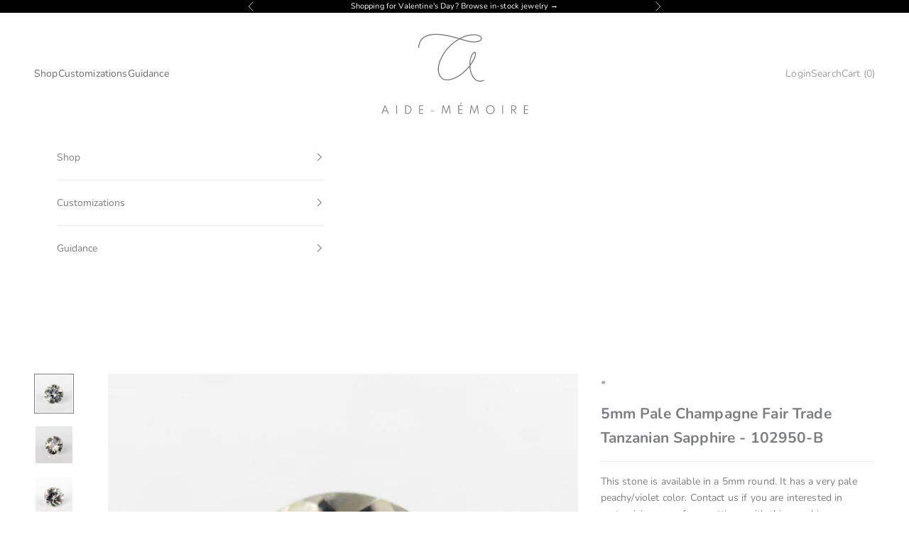

--- FILE ---
content_type: text/html; charset=utf-8
request_url: https://a-m.shop/products/6mm-tanzanian-sapphires
body_size: 41467
content:
<!doctype html>

<html lang="en" dir="ltr">
  <head>
    <meta charset="utf-8">
    <meta name="viewport" content="width=device-width, initial-scale=1.0, height=device-height, minimum-scale=1.0, maximum-scale=5.0">

    <title>5mm Fair Trade Tanzanian Sapphires ​- Eco-friendly Jewelry</title><meta name="description" content="Available in 5mm round, in green tones. Fair trade stones are closely tracked from mine to market. Can be used to customize a variety of engagement ring styles."><link rel="canonical" href="https://a-m.shop/products/6mm-tanzanian-sapphires"><link rel="shortcut icon" href="//a-m.shop/cdn/shop/files/AM_favicon_gray_180x180_66f221f5-f74b-4eac-b6ad-d7b89d0ae204.png?v=1749492712&width=96">
      <link rel="apple-touch-icon" href="//a-m.shop/cdn/shop/files/AM_favicon_gray_180x180_66f221f5-f74b-4eac-b6ad-d7b89d0ae204.png?v=1749492712&width=180"><link rel="preconnect" href="https://fonts.shopifycdn.com" crossorigin><link rel="preload" href="//a-m.shop/cdn/fonts/jost/jost_n4.d47a1b6347ce4a4c9f437608011273009d91f2b7.woff2" as="font" type="font/woff2" crossorigin><link rel="preload" href="//a-m.shop/cdn/fonts/nunito/nunito_n4.fc49103dc396b42cae9460289072d384b6c6eb63.woff2" as="font" type="font/woff2" crossorigin><meta property="og:type" content="product">
  <meta property="og:title" content="5mm Pale Champagne Fair Trade Tanzanian Sapphire - 102950-B">
  <meta property="product:price:amount" content="0.00">
  <meta property="product:price:currency" content="USD">
  <meta property="product:availability" content="out of stock"><meta property="og:image" content="http://a-m.shop/cdn/shop/products/UniqueHandmadeEngagementRings-4.jpg?v=1750713375&width=2048">
  <meta property="og:image:secure_url" content="https://a-m.shop/cdn/shop/products/UniqueHandmadeEngagementRings-4.jpg?v=1750713375&width=2048">
  <meta property="og:image:width" content="1500">
  <meta property="og:image:height" content="1500"><meta property="og:description" content="Available in 5mm round, in green tones. Fair trade stones are closely tracked from mine to market. Can be used to customize a variety of engagement ring styles."><meta property="og:url" content="https://a-m.shop/products/6mm-tanzanian-sapphires">
<meta property="og:site_name" content="Aide-mémoire"><meta name="twitter:card" content="summary"><meta name="twitter:title" content="5mm Pale Champagne Fair Trade Tanzanian Sapphire - 102950-B">
  <meta name="twitter:description" content="
This stone is available in a 5mm round. It has a very pale peachy/violet color. Contact us if you are interested in customizing one of our settings with this sapphire. 
Fair trade stones are closely tracked from mine to market following strict protocols – including environmental protection, fair labor practices, and health and safety standards. 
 "><meta name="twitter:image" content="https://a-m.shop/cdn/shop/products/UniqueHandmadeEngagementRings-4.jpg?crop=center&height=1200&v=1750713375&width=1200">
  <meta name="twitter:image:alt" content=""><script async crossorigin fetchpriority="high" src="/cdn/shopifycloud/importmap-polyfill/es-modules-shim.2.4.0.js"></script>
<script type="application/ld+json">{"@context":"http:\/\/schema.org\/","@id":"\/products\/6mm-tanzanian-sapphires#product","@type":"Product","brand":{"@type":"Brand","name":"•"},"category":"loose gemstone","description":"\nThis stone is available in a 5mm round. It has a very pale peachy\/violet color. Contact us if you are interested in customizing one of our settings with this sapphire. \nFair trade stones are closely tracked from mine to market following strict protocols – including environmental protection, fair labor practices, and health and safety standards. \n ","gtin":"14328079","image":"https:\/\/a-m.shop\/cdn\/shop\/products\/UniqueHandmadeEngagementRings-4.jpg?v=1750713375\u0026width=1920","name":"5mm Pale Champagne Fair Trade Tanzanian Sapphire - 102950-B","offers":{"@id":"\/products\/6mm-tanzanian-sapphires?variant=39914328079#offer","@type":"Offer","availability":"http:\/\/schema.org\/OutOfStock","price":"0.00","priceCurrency":"USD","url":"https:\/\/a-m.shop\/products\/6mm-tanzanian-sapphires?variant=39914328079"},"sku":"04269","url":"https:\/\/a-m.shop\/products\/6mm-tanzanian-sapphires"}</script><script type="application/ld+json">
  {
    "@context": "https://schema.org",
    "@type": "BreadcrumbList",
    "itemListElement": [{
        "@type": "ListItem",
        "position": 1,
        "name": "Home",
        "item": "https://a-m.shop"
      },{
            "@type": "ListItem",
            "position": 2,
            "name": "5mm Pale Champagne Fair Trade Tanzanian Sapphire - 102950-B",
            "item": "https://a-m.shop/products/6mm-tanzanian-sapphires"
          }]
  }
</script><style>/* Typography (heading) */
  @font-face {
  font-family: Jost;
  font-weight: 400;
  font-style: normal;
  font-display: fallback;
  src: url("//a-m.shop/cdn/fonts/jost/jost_n4.d47a1b6347ce4a4c9f437608011273009d91f2b7.woff2") format("woff2"),
       url("//a-m.shop/cdn/fonts/jost/jost_n4.791c46290e672b3f85c3d1c651ef2efa3819eadd.woff") format("woff");
}

@font-face {
  font-family: Jost;
  font-weight: 400;
  font-style: italic;
  font-display: fallback;
  src: url("//a-m.shop/cdn/fonts/jost/jost_i4.b690098389649750ada222b9763d55796c5283a5.woff2") format("woff2"),
       url("//a-m.shop/cdn/fonts/jost/jost_i4.fd766415a47e50b9e391ae7ec04e2ae25e7e28b0.woff") format("woff");
}

/* Typography (body) */
  @font-face {
  font-family: Nunito;
  font-weight: 400;
  font-style: normal;
  font-display: fallback;
  src: url("//a-m.shop/cdn/fonts/nunito/nunito_n4.fc49103dc396b42cae9460289072d384b6c6eb63.woff2") format("woff2"),
       url("//a-m.shop/cdn/fonts/nunito/nunito_n4.5d26d13beeac3116db2479e64986cdeea4c8fbdd.woff") format("woff");
}

@font-face {
  font-family: Nunito;
  font-weight: 400;
  font-style: italic;
  font-display: fallback;
  src: url("//a-m.shop/cdn/fonts/nunito/nunito_i4.fd53bf99043ab6c570187ed42d1b49192135de96.woff2") format("woff2"),
       url("//a-m.shop/cdn/fonts/nunito/nunito_i4.cb3876a003a73aaae5363bb3e3e99d45ec598cc6.woff") format("woff");
}

@font-face {
  font-family: Nunito;
  font-weight: 700;
  font-style: normal;
  font-display: fallback;
  src: url("//a-m.shop/cdn/fonts/nunito/nunito_n7.37cf9b8cf43b3322f7e6e13ad2aad62ab5dc9109.woff2") format("woff2"),
       url("//a-m.shop/cdn/fonts/nunito/nunito_n7.45cfcfadc6630011252d54d5f5a2c7c98f60d5de.woff") format("woff");
}

@font-face {
  font-family: Nunito;
  font-weight: 700;
  font-style: italic;
  font-display: fallback;
  src: url("//a-m.shop/cdn/fonts/nunito/nunito_i7.3f8ba2027bc9ceb1b1764ecab15bae73f86c4632.woff2") format("woff2"),
       url("//a-m.shop/cdn/fonts/nunito/nunito_i7.82bfb5f86ec77ada3c9f660da22064c2e46e1469.woff") format("woff");
}

:root {
    /* Container */
    --container-max-width: 100%;
    --container-xxs-max-width: 27.5rem; /* 440px */
    --container-xs-max-width: 42.5rem; /* 680px */
    --container-sm-max-width: 61.25rem; /* 980px */
    --container-md-max-width: 71.875rem; /* 1150px */
    --container-lg-max-width: 78.75rem; /* 1260px */
    --container-xl-max-width: 85rem; /* 1360px */
    --container-gutter: 1.25rem;

    --section-vertical-spacing: 2.5rem;
    --section-vertical-spacing-tight:2.5rem;

    --section-stack-gap:2.25rem;
    --section-stack-gap-tight:2.25rem;

    /* Form settings */
    --form-gap: 1.25rem; /* Gap between fieldset and submit button */
    --fieldset-gap: 1rem; /* Gap between each form input within a fieldset */
    --form-control-gap: 0.625rem; /* Gap between input and label (ignored for floating label) */
    --checkbox-control-gap: 0.75rem; /* Horizontal gap between checkbox and its associated label */
    --input-padding-block: 0.65rem; /* Vertical padding for input, textarea and native select */
    --input-padding-inline: 0.8rem; /* Horizontal padding for input, textarea and native select */
    --checkbox-size: 0.875rem; /* Size (width and height) for checkbox */

    /* Other sizes */
    --sticky-area-height: calc(var(--announcement-bar-is-sticky, 0) * var(--announcement-bar-height, 0px) + var(--header-is-sticky, 0) * var(--header-is-visible, 1) * var(--header-height, 0px));

    /* RTL support */
    --transform-logical-flip: 1;
    --transform-origin-start: left;
    --transform-origin-end: right;

    /**
     * ---------------------------------------------------------------------
     * TYPOGRAPHY
     * ---------------------------------------------------------------------
     */

    /* Font properties */
    --heading-font-family: Jost, sans-serif;
    --heading-font-weight: 400;
    --heading-font-style: normal;
    --heading-text-transform: uppercase;
    --heading-letter-spacing: 0.2em;
    --text-font-family: Nunito, sans-serif;
    --text-font-weight: 400;
    --text-font-style: normal;
    --text-letter-spacing: 0.01em;
    --button-font: var(--heading-font-style) var(--heading-font-weight) var(--text-sm) / 1.65 var(--heading-font-family);
    --button-text-transform: uppercase;
    --button-letter-spacing: 0.2em;

    /* Font sizes */--text-heading-size-factor: 1;
    --text-h1: max(0.6875rem, clamp(1.375rem, 1.146341463414634rem + 0.975609756097561vw, 2rem) * var(--text-heading-size-factor));
    --text-h2: max(0.6875rem, clamp(1.25rem, 1.0670731707317074rem + 0.7804878048780488vw, 1.75rem) * var(--text-heading-size-factor));
    --text-h3: max(0.6875rem, clamp(1.125rem, 1.0335365853658536rem + 0.3902439024390244vw, 1.375rem) * var(--text-heading-size-factor));
    --text-h4: max(0.6875rem, clamp(1rem, 0.9542682926829268rem + 0.1951219512195122vw, 1.125rem) * var(--text-heading-size-factor));
    --text-h5: calc(0.875rem * var(--text-heading-size-factor));
    --text-h6: calc(0.75rem * var(--text-heading-size-factor));

    --text-xs: 0.75rem;
    --text-sm: 0.8125rem;
    --text-base: 0.875rem;
    --text-lg: 1.0rem;
    --text-xl: 1.125rem;

    /* Rounded variables (used for border radius) */
    --rounded-full: 9999px;
    --button-border-radius: 0.0rem;
    --input-border-radius: 0.0rem;

    /* Box shadow */
    --shadow-sm: 0 2px 8px rgb(0 0 0 / 0.05);
    --shadow: 0 5px 15px rgb(0 0 0 / 0.05);
    --shadow-md: 0 5px 30px rgb(0 0 0 / 0.05);
    --shadow-block: px px px rgb(var(--text-primary) / 0.0);

    /**
     * ---------------------------------------------------------------------
     * OTHER
     * ---------------------------------------------------------------------
     */

    --checkmark-svg-url: url(//a-m.shop/cdn/shop/t/37/assets/checkmark.svg?v=77552481021870063511761595559);
    --cursor-zoom-in-svg-url: url(//a-m.shop/cdn/shop/t/37/assets/cursor-zoom-in.svg?v=72804279775655751991761595559);
  }

  [dir="rtl"]:root {
    /* RTL support */
    --transform-logical-flip: -1;
    --transform-origin-start: right;
    --transform-origin-end: left;
  }

  @media screen and (min-width: 700px) {
    :root {
      /* Typography (font size) */
      --text-xs: 0.75rem;
      --text-sm: 0.8125rem;
      --text-base: 0.875rem;
      --text-lg: 1.0rem;
      --text-xl: 1.25rem;

      /* Spacing settings */
      --container-gutter: 2rem;
    }
  }

  @media screen and (min-width: 1000px) {
    :root {
      /* Spacing settings */
      --container-gutter: 3rem;

      --section-vertical-spacing: 4rem;
      --section-vertical-spacing-tight: 4rem;

      --section-stack-gap:3rem;
      --section-stack-gap-tight:3rem;
    }
  }:root {/* Overlay used for modal */
    --page-overlay: 0 0 0 / 0.4;

    /* We use the first scheme background as default */
    --page-background: ;

    /* Product colors */
    --on-sale-text: 246 156 124;
    --on-sale-badge-background: 246 156 124;
    --on-sale-badge-text: 0 0 0 / 0.65;
    --sold-out-badge-background: 255 255 255;
    --sold-out-badge-text: 0 0 0 / 0.65;
    --custom-badge-background: 246 156 124;
    --custom-badge-text: 0 0 0 / 0.65;
    --star-color: 255 255 255;

    /* Status colors */
    --success-background: 218 229 230;
    --success-text: 77 130 135;
    --warning-background: 254 243 239;
    --warning-text: 246 156 124;
    --error-background: 253 231 224;
    --error-text: 246 156 124;
  }.color-scheme--scheme-1 {
      /* Color settings */--accent: 77 130 135;
      --text-color: 124 126 129;
      --background: 242 242 242 / 1.0;
      --background-without-opacity: 242 242 242;
      --background-gradient: ;--border-color: 224 225 225;/* Button colors */
      --button-background: 77 130 135;
      --button-text-color: 255 255 255;

      /* Circled buttons */
      --circle-button-background: 255 255 255;
      --circle-button-text-color: 77 130 135;
    }.shopify-section:has(.section-spacing.color-scheme--bg-96acbc16fe6fb855e2d1cf33742a4aea) + .shopify-section:has(.section-spacing.color-scheme--bg-96acbc16fe6fb855e2d1cf33742a4aea:not(.bordered-section)) .section-spacing {
      padding-block-start: 0;
    }.color-scheme--scheme-2 {
      /* Color settings */--accent: 77 130 135;
      --text-color: 124 126 129;
      --background: 255 255 255 / 1.0;
      --background-without-opacity: 255 255 255;
      --background-gradient: ;--border-color: 235 236 236;/* Button colors */
      --button-background: 77 130 135;
      --button-text-color: 255 255 255;

      /* Circled buttons */
      --circle-button-background: 77 130 135;
      --circle-button-text-color: 255 255 255;
    }.shopify-section:has(.section-spacing.color-scheme--bg-54922f2e920ba8346f6dc0fba343d673) + .shopify-section:has(.section-spacing.color-scheme--bg-54922f2e920ba8346f6dc0fba343d673:not(.bordered-section)) .section-spacing {
      padding-block-start: 0;
    }.color-scheme--scheme-3 {
      /* Color settings */--accent: 77 130 135;
      --text-color: 124 125 128;
      --background: 255 255 255 / 1.0;
      --background-without-opacity: 255 255 255;
      --background-gradient: ;--border-color: 235 236 236;/* Button colors */
      --button-background: 77 130 135;
      --button-text-color: 255 255 255;

      /* Circled buttons */
      --circle-button-background: 77 130 135;
      --circle-button-text-color: 255 255 255;
    }.shopify-section:has(.section-spacing.color-scheme--bg-54922f2e920ba8346f6dc0fba343d673) + .shopify-section:has(.section-spacing.color-scheme--bg-54922f2e920ba8346f6dc0fba343d673:not(.bordered-section)) .section-spacing {
      padding-block-start: 0;
    }.color-scheme--scheme-4 {
      /* Color settings */--accent: 255 255 255;
      --text-color: 255 255 255;
      --background: 0 0 0 / 0.0;
      --background-without-opacity: 0 0 0;
      --background-gradient: ;--border-color: 255 255 255;/* Button colors */
      --button-background: 255 255 255;
      --button-text-color: 6 105 117;

      /* Circled buttons */
      --circle-button-background: 255 255 255;
      --circle-button-text-color: 6 105 117;
    }.shopify-section:has(.section-spacing.color-scheme--bg-3671eee015764974ee0aef1536023e0f) + .shopify-section:has(.section-spacing.color-scheme--bg-3671eee015764974ee0aef1536023e0f:not(.bordered-section)) .section-spacing {
      padding-block-start: 0;
    }.color-scheme--scheme-a8923bd3-3b66-440b-a703-07eb6c1bf940 {
      /* Color settings */--accent: 77 130 135;
      --text-color: 124 126 129;
      --background: 255 255 255 / 1.0;
      --background-without-opacity: 255 255 255;
      --background-gradient: ;--border-color: 235 236 236;/* Button colors */
      --button-background: 77 130 135;
      --button-text-color: 255 255 255;

      /* Circled buttons */
      --circle-button-background: 255 255 255;
      --circle-button-text-color: 77 130 135;
    }.shopify-section:has(.section-spacing.color-scheme--bg-54922f2e920ba8346f6dc0fba343d673) + .shopify-section:has(.section-spacing.color-scheme--bg-54922f2e920ba8346f6dc0fba343d673:not(.bordered-section)) .section-spacing {
      padding-block-start: 0;
    }.color-scheme--scheme-830d6389-741b-43b4-ab8f-8be560a5f9fe {
      /* Color settings */--accent: 246 156 124;
      --text-color: 124 125 128;
      --background: 255 255 255 / 1.0;
      --background-without-opacity: 255 255 255;
      --background-gradient: ;--border-color: 235 236 236;/* Button colors */
      --button-background: 246 156 124;
      --button-text-color: 255 255 255;

      /* Circled buttons */
      --circle-button-background: 246 156 124;
      --circle-button-text-color: 255 255 255;
    }.shopify-section:has(.section-spacing.color-scheme--bg-54922f2e920ba8346f6dc0fba343d673) + .shopify-section:has(.section-spacing.color-scheme--bg-54922f2e920ba8346f6dc0fba343d673:not(.bordered-section)) .section-spacing {
      padding-block-start: 0;
    }.color-scheme--scheme-281ffb43-8f8a-48fa-84c9-877c43fa5082 {
      /* Color settings */--accent: 255 255 255;
      --text-color: 255 255 255;
      --background: 246 156 124 / 1.0;
      --background-without-opacity: 246 156 124;
      --background-gradient: ;--border-color: 247 171 144;/* Button colors */
      --button-background: 255 255 255;
      --button-text-color: 0 0 0;

      /* Circled buttons */
      --circle-button-background: 0 0 0;
      --circle-button-text-color: 255 255 255;
    }.shopify-section:has(.section-spacing.color-scheme--bg-e98475b4b52a44fa60d41166434fc822) + .shopify-section:has(.section-spacing.color-scheme--bg-e98475b4b52a44fa60d41166434fc822:not(.bordered-section)) .section-spacing {
      padding-block-start: 0;
    }.color-scheme--scheme-ccf00d08-b9de-4550-b439-da1607887b68 {
      /* Color settings */--accent: 246 156 124;
      --text-color: 255 255 255;
      --background: 0 0 0 / 1.0;
      --background-without-opacity: 0 0 0;
      --background-gradient: ;--border-color: 38 38 38;/* Button colors */
      --button-background: 246 156 124;
      --button-text-color: 255 255 255;

      /* Circled buttons */
      --circle-button-background: 255 255 255;
      --circle-button-text-color: 124 125 128;
    }.shopify-section:has(.section-spacing.color-scheme--bg-77e774e6cc4d94d6a32f6256f02d9552) + .shopify-section:has(.section-spacing.color-scheme--bg-77e774e6cc4d94d6a32f6256f02d9552:not(.bordered-section)) .section-spacing {
      padding-block-start: 0;
    }.color-scheme--scheme-a5431e32-4912-4625-a46f-2e81b9cb21fc {
      /* Color settings */--accent: 77 130 135;
      --text-color: 108 108 108;
      --background: 255 255 255 / 1.0;
      --background-without-opacity: 255 255 255;
      --background-gradient: ;--border-color: 233 233 233;/* Button colors */
      --button-background: 77 130 135;
      --button-text-color: 255 255 255;

      /* Circled buttons */
      --circle-button-background: 255 255 255;
      --circle-button-text-color: 77 130 135;
    }.shopify-section:has(.section-spacing.color-scheme--bg-54922f2e920ba8346f6dc0fba343d673) + .shopify-section:has(.section-spacing.color-scheme--bg-54922f2e920ba8346f6dc0fba343d673:not(.bordered-section)) .section-spacing {
      padding-block-start: 0;
    }.color-scheme--scheme-2670ad70-1993-4040-8a4f-f94c32bf80b3 {
      /* Color settings */--accent: 241 98 78;
      --text-color: 124 126 129;
      --background: 255 255 255 / 1.0;
      --background-without-opacity: 255 255 255;
      --background-gradient: ;--border-color: 235 236 236;/* Button colors */
      --button-background: 241 98 78;
      --button-text-color: 255 255 255;

      /* Circled buttons */
      --circle-button-background: 255 255 255;
      --circle-button-text-color: 124 126 129;
    }.shopify-section:has(.section-spacing.color-scheme--bg-54922f2e920ba8346f6dc0fba343d673) + .shopify-section:has(.section-spacing.color-scheme--bg-54922f2e920ba8346f6dc0fba343d673:not(.bordered-section)) .section-spacing {
      padding-block-start: 0;
    }.color-scheme--scheme-3efe5a8f-43e4-4ad3-89e2-6b807c842c6f {
      /* Color settings */--accent: 255 255 255;
      --text-color: 255 255 255;
      --background: 177 201 197 / 1.0;
      --background-without-opacity: 177 201 197;
      --background-gradient: ;--border-color: 189 209 206;/* Button colors */
      --button-background: 255 255 255;
      --button-text-color: 124 126 129;

      /* Circled buttons */
      --circle-button-background: 255 255 255;
      --circle-button-text-color: 136 174 168;
    }.shopify-section:has(.section-spacing.color-scheme--bg-ae03a8b3edbd4cbdedacf4b1f838e533) + .shopify-section:has(.section-spacing.color-scheme--bg-ae03a8b3edbd4cbdedacf4b1f838e533:not(.bordered-section)) .section-spacing {
      padding-block-start: 0;
    }.color-scheme--scheme-e9188d8a-bdfb-4a46-b0bd-e95e33732dca {
      /* Color settings */--accent: 181 69 69;
      --text-color: 255 255 255;
      --background: 255 255 255 / 1.0;
      --background-without-opacity: 255 255 255;
      --background-gradient: ;--border-color: 255 255 255;/* Button colors */
      --button-background: 181 69 69;
      --button-text-color: 255 255 255;

      /* Circled buttons */
      --circle-button-background: 255 255 255;
      --circle-button-text-color: 124 126 129;
    }.shopify-section:has(.section-spacing.color-scheme--bg-54922f2e920ba8346f6dc0fba343d673) + .shopify-section:has(.section-spacing.color-scheme--bg-54922f2e920ba8346f6dc0fba343d673:not(.bordered-section)) .section-spacing {
      padding-block-start: 0;
    }.color-scheme--scheme-6eb77a0e-ab4b-449e-b927-508686c01cad {
      /* Color settings */--accent: 255 255 255;
      --text-color: 255 255 255;
      --background: 148 177 172 / 1.0;
      --background-without-opacity: 148 177 172;
      --background-gradient: ;--border-color: 164 189 184;/* Button colors */
      --button-background: 255 255 255;
      --button-text-color: 148 177 172;

      /* Circled buttons */
      --circle-button-background: 255 255 255;
      --circle-button-text-color: 148 177 172;
    }.shopify-section:has(.section-spacing.color-scheme--bg-1c826d451fced27f20197a0458553a10) + .shopify-section:has(.section-spacing.color-scheme--bg-1c826d451fced27f20197a0458553a10:not(.bordered-section)) .section-spacing {
      padding-block-start: 0;
    }.color-scheme--scheme-2fe93f39-466b-413e-93dd-873fd3896163 {
      /* Color settings */--accent: 255 255 255;
      --text-color: 255 255 255;
      --background: 0 0 0 / 1.0;
      --background-without-opacity: 0 0 0;
      --background-gradient: ;--border-color: 38 38 38;/* Button colors */
      --button-background: 255 255 255;
      --button-text-color: 0 0 0;

      /* Circled buttons */
      --circle-button-background: 255 255 255;
      --circle-button-text-color: 190 157 55;
    }.shopify-section:has(.section-spacing.color-scheme--bg-77e774e6cc4d94d6a32f6256f02d9552) + .shopify-section:has(.section-spacing.color-scheme--bg-77e774e6cc4d94d6a32f6256f02d9552:not(.bordered-section)) .section-spacing {
      padding-block-start: 0;
    }.color-scheme--scheme-352631d7-5d17-439a-bc41-bdb16f9f4077 {
      /* Color settings */--accent: 255 255 255;
      --text-color: 124 126 129;
      --background: 255 255 255 / 1.0;
      --background-without-opacity: 255 255 255;
      --background-gradient: ;--border-color: 235 236 236;/* Button colors */
      --button-background: 255 255 255;
      --button-text-color: 77 130 135;

      /* Circled buttons */
      --circle-button-background: 255 255 255;
      --circle-button-text-color: 124 126 129;
    }.shopify-section:has(.section-spacing.color-scheme--bg-54922f2e920ba8346f6dc0fba343d673) + .shopify-section:has(.section-spacing.color-scheme--bg-54922f2e920ba8346f6dc0fba343d673:not(.bordered-section)) .section-spacing {
      padding-block-start: 0;
    }.color-scheme--scheme-6077b501-d15d-4431-b814-ea8b393b017a {
      /* Color settings */--accent: 77 130 135;
      --text-color: 124 126 129;
      --background: 242 242 242 / 1.0;
      --background-without-opacity: 242 242 242;
      --background-gradient: ;--border-color: 224 225 225;/* Button colors */
      --button-background: 77 130 135;
      --button-text-color: 255 255 255;

      /* Circled buttons */
      --circle-button-background: 255 255 255;
      --circle-button-text-color: 77 130 135;
    }.shopify-section:has(.section-spacing.color-scheme--bg-96acbc16fe6fb855e2d1cf33742a4aea) + .shopify-section:has(.section-spacing.color-scheme--bg-96acbc16fe6fb855e2d1cf33742a4aea:not(.bordered-section)) .section-spacing {
      padding-block-start: 0;
    }.color-scheme--dialog {
      /* Color settings */--accent: 77 130 135;
      --text-color: 124 126 129;
      --background: 255 255 255 / 1.0;
      --background-without-opacity: 255 255 255;
      --background-gradient: ;--border-color: 235 236 236;/* Button colors */
      --button-background: 77 130 135;
      --button-text-color: 255 255 255;

      /* Circled buttons */
      --circle-button-background: 255 255 255;
      --circle-button-text-color: 77 130 135;
    }
</style><script>
  // This allows to expose several variables to the global scope, to be used in scripts
  window.themeVariables = {
    settings: {
      showPageTransition: null,
      pageType: "product",
      moneyFormat: "${{amount}}",
      moneyWithCurrencyFormat: "${{amount}} USD",
      currencyCodeEnabled: true,
      cartType: "drawer",
      staggerMenuApparition: true
    },

    strings: {
      addedToCart: "Added to your cart!",
      closeGallery: "Close gallery",
      zoomGallery: "Zoom picture",
      errorGallery: "Image cannot be loaded",
      shippingEstimatorNoResults: "Sorry, we do not ship to your address.",
      shippingEstimatorOneResult: "There is one shipping rate for your address:",
      shippingEstimatorMultipleResults: "There are several shipping rates for your address:",
      shippingEstimatorError: "One or more error occurred while retrieving shipping rates:",
      next: "Next",
      previous: "Previous"
    },

    mediaQueries: {
      'sm': 'screen and (min-width: 700px)',
      'md': 'screen and (min-width: 1000px)',
      'lg': 'screen and (min-width: 1150px)',
      'xl': 'screen and (min-width: 1400px)',
      '2xl': 'screen and (min-width: 1600px)',
      'sm-max': 'screen and (max-width: 699px)',
      'md-max': 'screen and (max-width: 999px)',
      'lg-max': 'screen and (max-width: 1149px)',
      'xl-max': 'screen and (max-width: 1399px)',
      '2xl-max': 'screen and (max-width: 1599px)',
      'motion-safe': '(prefers-reduced-motion: no-preference)',
      'motion-reduce': '(prefers-reduced-motion: reduce)',
      'supports-hover': 'screen and (pointer: fine)',
      'supports-touch': 'screen and (hover: none)'
    }
  };</script><script type="importmap">{
        "imports": {
          "vendor": "//a-m.shop/cdn/shop/t/37/assets/vendor.min.js?v=118757129943152772801761595541",
          "theme": "//a-m.shop/cdn/shop/t/37/assets/theme.js?v=101968322525841978421761595541",
          "photoswipe": "//a-m.shop/cdn/shop/t/37/assets/photoswipe.min.js?v=13374349288281597431761595540"
        }
      }
    </script>

    <script type="module" src="//a-m.shop/cdn/shop/t/37/assets/vendor.min.js?v=118757129943152772801761595541"></script>
    <script type="module" src="//a-m.shop/cdn/shop/t/37/assets/theme.js?v=101968322525841978421761595541"></script>

    <script>window.performance && window.performance.mark && window.performance.mark('shopify.content_for_header.start');</script><meta name="google-site-verification" content="SbM31j6GyTeHtWqSrtmxA2zEF2PHP8-X4HICW4DCKZo">
<meta id="shopify-digital-wallet" name="shopify-digital-wallet" content="/2903429/digital_wallets/dialog">
<meta name="shopify-checkout-api-token" content="3766ea1f6881ed838a845bfe58f9eae7">
<link rel="alternate" type="application/json+oembed" href="https://a-m.shop/products/6mm-tanzanian-sapphires.oembed">
<script async="async" src="/checkouts/internal/preloads.js?locale=en-US"></script>
<link rel="preconnect" href="https://shop.app" crossorigin="anonymous">
<script async="async" src="https://shop.app/checkouts/internal/preloads.js?locale=en-US&shop_id=2903429" crossorigin="anonymous"></script>
<script id="apple-pay-shop-capabilities" type="application/json">{"shopId":2903429,"countryCode":"US","currencyCode":"USD","merchantCapabilities":["supports3DS"],"merchantId":"gid:\/\/shopify\/Shop\/2903429","merchantName":"Aide-mémoire","requiredBillingContactFields":["postalAddress","email","phone"],"requiredShippingContactFields":["postalAddress","email","phone"],"shippingType":"shipping","supportedNetworks":["visa","masterCard","amex","discover","elo","jcb"],"total":{"type":"pending","label":"Aide-mémoire","amount":"1.00"},"shopifyPaymentsEnabled":true,"supportsSubscriptions":true}</script>
<script id="shopify-features" type="application/json">{"accessToken":"3766ea1f6881ed838a845bfe58f9eae7","betas":["rich-media-storefront-analytics"],"domain":"a-m.shop","predictiveSearch":true,"shopId":2903429,"locale":"en"}</script>
<script>var Shopify = Shopify || {};
Shopify.shop = "aide-memoire-jewelry.myshopify.com";
Shopify.locale = "en";
Shopify.currency = {"active":"USD","rate":"1.0"};
Shopify.country = "US";
Shopify.theme = {"name":"Prestige Updated 10\/27\/25","id":152667291879,"schema_name":"Prestige","schema_version":"10.10.1","theme_store_id":855,"role":"main"};
Shopify.theme.handle = "null";
Shopify.theme.style = {"id":null,"handle":null};
Shopify.cdnHost = "a-m.shop/cdn";
Shopify.routes = Shopify.routes || {};
Shopify.routes.root = "/";</script>
<script type="module">!function(o){(o.Shopify=o.Shopify||{}).modules=!0}(window);</script>
<script>!function(o){function n(){var o=[];function n(){o.push(Array.prototype.slice.apply(arguments))}return n.q=o,n}var t=o.Shopify=o.Shopify||{};t.loadFeatures=n(),t.autoloadFeatures=n()}(window);</script>
<script>
  window.ShopifyPay = window.ShopifyPay || {};
  window.ShopifyPay.apiHost = "shop.app\/pay";
  window.ShopifyPay.redirectState = null;
</script>
<script id="shop-js-analytics" type="application/json">{"pageType":"product"}</script>
<script defer="defer" async type="module" src="//a-m.shop/cdn/shopifycloud/shop-js/modules/v2/client.init-shop-cart-sync_BT-GjEfc.en.esm.js"></script>
<script defer="defer" async type="module" src="//a-m.shop/cdn/shopifycloud/shop-js/modules/v2/chunk.common_D58fp_Oc.esm.js"></script>
<script defer="defer" async type="module" src="//a-m.shop/cdn/shopifycloud/shop-js/modules/v2/chunk.modal_xMitdFEc.esm.js"></script>
<script type="module">
  await import("//a-m.shop/cdn/shopifycloud/shop-js/modules/v2/client.init-shop-cart-sync_BT-GjEfc.en.esm.js");
await import("//a-m.shop/cdn/shopifycloud/shop-js/modules/v2/chunk.common_D58fp_Oc.esm.js");
await import("//a-m.shop/cdn/shopifycloud/shop-js/modules/v2/chunk.modal_xMitdFEc.esm.js");

  window.Shopify.SignInWithShop?.initShopCartSync?.({"fedCMEnabled":true,"windoidEnabled":true});

</script>
<script>
  window.Shopify = window.Shopify || {};
  if (!window.Shopify.featureAssets) window.Shopify.featureAssets = {};
  window.Shopify.featureAssets['shop-js'] = {"shop-cart-sync":["modules/v2/client.shop-cart-sync_DZOKe7Ll.en.esm.js","modules/v2/chunk.common_D58fp_Oc.esm.js","modules/v2/chunk.modal_xMitdFEc.esm.js"],"init-fed-cm":["modules/v2/client.init-fed-cm_B6oLuCjv.en.esm.js","modules/v2/chunk.common_D58fp_Oc.esm.js","modules/v2/chunk.modal_xMitdFEc.esm.js"],"shop-cash-offers":["modules/v2/client.shop-cash-offers_D2sdYoxE.en.esm.js","modules/v2/chunk.common_D58fp_Oc.esm.js","modules/v2/chunk.modal_xMitdFEc.esm.js"],"shop-login-button":["modules/v2/client.shop-login-button_QeVjl5Y3.en.esm.js","modules/v2/chunk.common_D58fp_Oc.esm.js","modules/v2/chunk.modal_xMitdFEc.esm.js"],"pay-button":["modules/v2/client.pay-button_DXTOsIq6.en.esm.js","modules/v2/chunk.common_D58fp_Oc.esm.js","modules/v2/chunk.modal_xMitdFEc.esm.js"],"shop-button":["modules/v2/client.shop-button_DQZHx9pm.en.esm.js","modules/v2/chunk.common_D58fp_Oc.esm.js","modules/v2/chunk.modal_xMitdFEc.esm.js"],"avatar":["modules/v2/client.avatar_BTnouDA3.en.esm.js"],"init-windoid":["modules/v2/client.init-windoid_CR1B-cfM.en.esm.js","modules/v2/chunk.common_D58fp_Oc.esm.js","modules/v2/chunk.modal_xMitdFEc.esm.js"],"init-shop-for-new-customer-accounts":["modules/v2/client.init-shop-for-new-customer-accounts_C_vY_xzh.en.esm.js","modules/v2/client.shop-login-button_QeVjl5Y3.en.esm.js","modules/v2/chunk.common_D58fp_Oc.esm.js","modules/v2/chunk.modal_xMitdFEc.esm.js"],"init-shop-email-lookup-coordinator":["modules/v2/client.init-shop-email-lookup-coordinator_BI7n9ZSv.en.esm.js","modules/v2/chunk.common_D58fp_Oc.esm.js","modules/v2/chunk.modal_xMitdFEc.esm.js"],"init-shop-cart-sync":["modules/v2/client.init-shop-cart-sync_BT-GjEfc.en.esm.js","modules/v2/chunk.common_D58fp_Oc.esm.js","modules/v2/chunk.modal_xMitdFEc.esm.js"],"shop-toast-manager":["modules/v2/client.shop-toast-manager_DiYdP3xc.en.esm.js","modules/v2/chunk.common_D58fp_Oc.esm.js","modules/v2/chunk.modal_xMitdFEc.esm.js"],"init-customer-accounts":["modules/v2/client.init-customer-accounts_D9ZNqS-Q.en.esm.js","modules/v2/client.shop-login-button_QeVjl5Y3.en.esm.js","modules/v2/chunk.common_D58fp_Oc.esm.js","modules/v2/chunk.modal_xMitdFEc.esm.js"],"init-customer-accounts-sign-up":["modules/v2/client.init-customer-accounts-sign-up_iGw4briv.en.esm.js","modules/v2/client.shop-login-button_QeVjl5Y3.en.esm.js","modules/v2/chunk.common_D58fp_Oc.esm.js","modules/v2/chunk.modal_xMitdFEc.esm.js"],"shop-follow-button":["modules/v2/client.shop-follow-button_CqMgW2wH.en.esm.js","modules/v2/chunk.common_D58fp_Oc.esm.js","modules/v2/chunk.modal_xMitdFEc.esm.js"],"checkout-modal":["modules/v2/client.checkout-modal_xHeaAweL.en.esm.js","modules/v2/chunk.common_D58fp_Oc.esm.js","modules/v2/chunk.modal_xMitdFEc.esm.js"],"shop-login":["modules/v2/client.shop-login_D91U-Q7h.en.esm.js","modules/v2/chunk.common_D58fp_Oc.esm.js","modules/v2/chunk.modal_xMitdFEc.esm.js"],"lead-capture":["modules/v2/client.lead-capture_BJmE1dJe.en.esm.js","modules/v2/chunk.common_D58fp_Oc.esm.js","modules/v2/chunk.modal_xMitdFEc.esm.js"],"payment-terms":["modules/v2/client.payment-terms_Ci9AEqFq.en.esm.js","modules/v2/chunk.common_D58fp_Oc.esm.js","modules/v2/chunk.modal_xMitdFEc.esm.js"]};
</script>
<script id="__st">var __st={"a":2903429,"offset":-28800,"reqid":"261d8741-61d7-4783-b833-dc75ab181969-1769261918","pageurl":"a-m.shop\/products\/6mm-tanzanian-sapphires","u":"ef6d306b4c9e","p":"product","rtyp":"product","rid":10727918863};</script>
<script>window.ShopifyPaypalV4VisibilityTracking = true;</script>
<script id="captcha-bootstrap">!function(){'use strict';const t='contact',e='account',n='new_comment',o=[[t,t],['blogs',n],['comments',n],[t,'customer']],c=[[e,'customer_login'],[e,'guest_login'],[e,'recover_customer_password'],[e,'create_customer']],r=t=>t.map((([t,e])=>`form[action*='/${t}']:not([data-nocaptcha='true']) input[name='form_type'][value='${e}']`)).join(','),a=t=>()=>t?[...document.querySelectorAll(t)].map((t=>t.form)):[];function s(){const t=[...o],e=r(t);return a(e)}const i='password',u='form_key',d=['recaptcha-v3-token','g-recaptcha-response','h-captcha-response',i],f=()=>{try{return window.sessionStorage}catch{return}},m='__shopify_v',_=t=>t.elements[u];function p(t,e,n=!1){try{const o=window.sessionStorage,c=JSON.parse(o.getItem(e)),{data:r}=function(t){const{data:e,action:n}=t;return t[m]||n?{data:e,action:n}:{data:t,action:n}}(c);for(const[e,n]of Object.entries(r))t.elements[e]&&(t.elements[e].value=n);n&&o.removeItem(e)}catch(o){console.error('form repopulation failed',{error:o})}}const l='form_type',E='cptcha';function T(t){t.dataset[E]=!0}const w=window,h=w.document,L='Shopify',v='ce_forms',y='captcha';let A=!1;((t,e)=>{const n=(g='f06e6c50-85a8-45c8-87d0-21a2b65856fe',I='https://cdn.shopify.com/shopifycloud/storefront-forms-hcaptcha/ce_storefront_forms_captcha_hcaptcha.v1.5.2.iife.js',D={infoText:'Protected by hCaptcha',privacyText:'Privacy',termsText:'Terms'},(t,e,n)=>{const o=w[L][v],c=o.bindForm;if(c)return c(t,g,e,D).then(n);var r;o.q.push([[t,g,e,D],n]),r=I,A||(h.body.append(Object.assign(h.createElement('script'),{id:'captcha-provider',async:!0,src:r})),A=!0)});var g,I,D;w[L]=w[L]||{},w[L][v]=w[L][v]||{},w[L][v].q=[],w[L][y]=w[L][y]||{},w[L][y].protect=function(t,e){n(t,void 0,e),T(t)},Object.freeze(w[L][y]),function(t,e,n,w,h,L){const[v,y,A,g]=function(t,e,n){const i=e?o:[],u=t?c:[],d=[...i,...u],f=r(d),m=r(i),_=r(d.filter((([t,e])=>n.includes(e))));return[a(f),a(m),a(_),s()]}(w,h,L),I=t=>{const e=t.target;return e instanceof HTMLFormElement?e:e&&e.form},D=t=>v().includes(t);t.addEventListener('submit',(t=>{const e=I(t);if(!e)return;const n=D(e)&&!e.dataset.hcaptchaBound&&!e.dataset.recaptchaBound,o=_(e),c=g().includes(e)&&(!o||!o.value);(n||c)&&t.preventDefault(),c&&!n&&(function(t){try{if(!f())return;!function(t){const e=f();if(!e)return;const n=_(t);if(!n)return;const o=n.value;o&&e.removeItem(o)}(t);const e=Array.from(Array(32),(()=>Math.random().toString(36)[2])).join('');!function(t,e){_(t)||t.append(Object.assign(document.createElement('input'),{type:'hidden',name:u})),t.elements[u].value=e}(t,e),function(t,e){const n=f();if(!n)return;const o=[...t.querySelectorAll(`input[type='${i}']`)].map((({name:t})=>t)),c=[...d,...o],r={};for(const[a,s]of new FormData(t).entries())c.includes(a)||(r[a]=s);n.setItem(e,JSON.stringify({[m]:1,action:t.action,data:r}))}(t,e)}catch(e){console.error('failed to persist form',e)}}(e),e.submit())}));const S=(t,e)=>{t&&!t.dataset[E]&&(n(t,e.some((e=>e===t))),T(t))};for(const o of['focusin','change'])t.addEventListener(o,(t=>{const e=I(t);D(e)&&S(e,y())}));const B=e.get('form_key'),M=e.get(l),P=B&&M;t.addEventListener('DOMContentLoaded',(()=>{const t=y();if(P)for(const e of t)e.elements[l].value===M&&p(e,B);[...new Set([...A(),...v().filter((t=>'true'===t.dataset.shopifyCaptcha))])].forEach((e=>S(e,t)))}))}(h,new URLSearchParams(w.location.search),n,t,e,['guest_login'])})(!0,!0)}();</script>
<script integrity="sha256-4kQ18oKyAcykRKYeNunJcIwy7WH5gtpwJnB7kiuLZ1E=" data-source-attribution="shopify.loadfeatures" defer="defer" src="//a-m.shop/cdn/shopifycloud/storefront/assets/storefront/load_feature-a0a9edcb.js" crossorigin="anonymous"></script>
<script crossorigin="anonymous" defer="defer" src="//a-m.shop/cdn/shopifycloud/storefront/assets/shopify_pay/storefront-65b4c6d7.js?v=20250812"></script>
<script data-source-attribution="shopify.dynamic_checkout.dynamic.init">var Shopify=Shopify||{};Shopify.PaymentButton=Shopify.PaymentButton||{isStorefrontPortableWallets:!0,init:function(){window.Shopify.PaymentButton.init=function(){};var t=document.createElement("script");t.src="https://a-m.shop/cdn/shopifycloud/portable-wallets/latest/portable-wallets.en.js",t.type="module",document.head.appendChild(t)}};
</script>
<script data-source-attribution="shopify.dynamic_checkout.buyer_consent">
  function portableWalletsHideBuyerConsent(e){var t=document.getElementById("shopify-buyer-consent"),n=document.getElementById("shopify-subscription-policy-button");t&&n&&(t.classList.add("hidden"),t.setAttribute("aria-hidden","true"),n.removeEventListener("click",e))}function portableWalletsShowBuyerConsent(e){var t=document.getElementById("shopify-buyer-consent"),n=document.getElementById("shopify-subscription-policy-button");t&&n&&(t.classList.remove("hidden"),t.removeAttribute("aria-hidden"),n.addEventListener("click",e))}window.Shopify?.PaymentButton&&(window.Shopify.PaymentButton.hideBuyerConsent=portableWalletsHideBuyerConsent,window.Shopify.PaymentButton.showBuyerConsent=portableWalletsShowBuyerConsent);
</script>
<script data-source-attribution="shopify.dynamic_checkout.cart.bootstrap">document.addEventListener("DOMContentLoaded",(function(){function t(){return document.querySelector("shopify-accelerated-checkout-cart, shopify-accelerated-checkout")}if(t())Shopify.PaymentButton.init();else{new MutationObserver((function(e,n){t()&&(Shopify.PaymentButton.init(),n.disconnect())})).observe(document.body,{childList:!0,subtree:!0})}}));
</script>
<script id='scb4127' type='text/javascript' async='' src='https://a-m.shop/cdn/shopifycloud/privacy-banner/storefront-banner.js'></script><link id="shopify-accelerated-checkout-styles" rel="stylesheet" media="screen" href="https://a-m.shop/cdn/shopifycloud/portable-wallets/latest/accelerated-checkout-backwards-compat.css" crossorigin="anonymous">
<style id="shopify-accelerated-checkout-cart">
        #shopify-buyer-consent {
  margin-top: 1em;
  display: inline-block;
  width: 100%;
}

#shopify-buyer-consent.hidden {
  display: none;
}

#shopify-subscription-policy-button {
  background: none;
  border: none;
  padding: 0;
  text-decoration: underline;
  font-size: inherit;
  cursor: pointer;
}

#shopify-subscription-policy-button::before {
  box-shadow: none;
}

      </style>

<script>window.performance && window.performance.mark && window.performance.mark('shopify.content_for_header.end');</script>
<link href="//a-m.shop/cdn/shop/t/37/assets/theme.css?v=153002433258678615821761595541" rel="stylesheet" type="text/css" media="all" /><script type="application/ld+json">
{
  "@context": "https://schema.org",
  "@type": "JewelryStore",
  "name": "Aide-Mémoire Jewelry",
  "url": "https://a-m.shop",
  "telephone": "314-441-5173",
  "priceRange": "$100-$10,000",
  "logo": "https://a-m.shop//a-m.shop/cdn/shopifycloud/storefront/assets/no-image-2048-a2addb12_500x500.gif",
   "image": [
    "https://a-m.shop//a-m.shop/cdn/shop/t/37/assets/Meaningful_alternative_and_ethically-sourced_wedding_engagement_and_commitment_rings-1.jpg?v=5800",
   "https://a-m.shop//a-m.shop/cdn/shop/t/37/assets/Meaningful_alternative_and_ethically-sourced_wedding_engagement_and_commitment_rings-1-2.jpg?v=5800",
    "https://a-m.shop//a-m.shop/cdn/shop/t/37/assets/Meaningful_alternative_and_ethically-sourced_wedding_engagement_and_commitment_rings-1-3.jpg?v=5800",
     "https://a-m.shop//a-m.shop/cdn/shop/t/37/assets/Meaningful_alternative_and_ethically-sourced_wedding_engagement_and_commitment_rings-1-4.jpg?v=5800",
      "https://a-m.shop//a-m.shop/cdn/shop/t/37/assets/Meaningful_alternative_and_ethically-sourced_wedding_engagement_and_commitment_rings-1-5.jpg?v=5800"
  ],
  "sameAs": [
    "https://www.pinterest.com/aidememoirejewelry/",
    "https://www.instagram.com/aidememoirejewelry/",
      "https://www.youtube.com/channel/UC_b3ajn1ssZGKILtqP-Vn7Q"
  ],
  "description": "Handmade, ethical, and mindful fine jewelry for everyday wear, weddings, and commitment. Designed by artist and metalsmith Aran Galligan in the Pacific Northwest.",
  "address": {
    "@type": "PostalAddress",
    "addressLocality": "Port Townsend",
    "addressRegion": "WA",
    "addressCountry": "US"
  }
}
</script>


  <script src="https://cdn.shopify.com/extensions/019be3fb-70a1-7565-8409-0029e6d6306c/preorderfrontend-176/assets/globo.preorder.min.js" type="text/javascript" defer="defer"></script>
<link href="https://monorail-edge.shopifysvc.com" rel="dns-prefetch">
<script>(function(){if ("sendBeacon" in navigator && "performance" in window) {try {var session_token_from_headers = performance.getEntriesByType('navigation')[0].serverTiming.find(x => x.name == '_s').description;} catch {var session_token_from_headers = undefined;}var session_cookie_matches = document.cookie.match(/_shopify_s=([^;]*)/);var session_token_from_cookie = session_cookie_matches && session_cookie_matches.length === 2 ? session_cookie_matches[1] : "";var session_token = session_token_from_headers || session_token_from_cookie || "";function handle_abandonment_event(e) {var entries = performance.getEntries().filter(function(entry) {return /monorail-edge.shopifysvc.com/.test(entry.name);});if (!window.abandonment_tracked && entries.length === 0) {window.abandonment_tracked = true;var currentMs = Date.now();var navigation_start = performance.timing.navigationStart;var payload = {shop_id: 2903429,url: window.location.href,navigation_start,duration: currentMs - navigation_start,session_token,page_type: "product"};window.navigator.sendBeacon("https://monorail-edge.shopifysvc.com/v1/produce", JSON.stringify({schema_id: "online_store_buyer_site_abandonment/1.1",payload: payload,metadata: {event_created_at_ms: currentMs,event_sent_at_ms: currentMs}}));}}window.addEventListener('pagehide', handle_abandonment_event);}}());</script>
<script id="web-pixels-manager-setup">(function e(e,d,r,n,o){if(void 0===o&&(o={}),!Boolean(null===(a=null===(i=window.Shopify)||void 0===i?void 0:i.analytics)||void 0===a?void 0:a.replayQueue)){var i,a;window.Shopify=window.Shopify||{};var t=window.Shopify;t.analytics=t.analytics||{};var s=t.analytics;s.replayQueue=[],s.publish=function(e,d,r){return s.replayQueue.push([e,d,r]),!0};try{self.performance.mark("wpm:start")}catch(e){}var l=function(){var e={modern:/Edge?\/(1{2}[4-9]|1[2-9]\d|[2-9]\d{2}|\d{4,})\.\d+(\.\d+|)|Firefox\/(1{2}[4-9]|1[2-9]\d|[2-9]\d{2}|\d{4,})\.\d+(\.\d+|)|Chrom(ium|e)\/(9{2}|\d{3,})\.\d+(\.\d+|)|(Maci|X1{2}).+ Version\/(15\.\d+|(1[6-9]|[2-9]\d|\d{3,})\.\d+)([,.]\d+|)( \(\w+\)|)( Mobile\/\w+|) Safari\/|Chrome.+OPR\/(9{2}|\d{3,})\.\d+\.\d+|(CPU[ +]OS|iPhone[ +]OS|CPU[ +]iPhone|CPU IPhone OS|CPU iPad OS)[ +]+(15[._]\d+|(1[6-9]|[2-9]\d|\d{3,})[._]\d+)([._]\d+|)|Android:?[ /-](13[3-9]|1[4-9]\d|[2-9]\d{2}|\d{4,})(\.\d+|)(\.\d+|)|Android.+Firefox\/(13[5-9]|1[4-9]\d|[2-9]\d{2}|\d{4,})\.\d+(\.\d+|)|Android.+Chrom(ium|e)\/(13[3-9]|1[4-9]\d|[2-9]\d{2}|\d{4,})\.\d+(\.\d+|)|SamsungBrowser\/([2-9]\d|\d{3,})\.\d+/,legacy:/Edge?\/(1[6-9]|[2-9]\d|\d{3,})\.\d+(\.\d+|)|Firefox\/(5[4-9]|[6-9]\d|\d{3,})\.\d+(\.\d+|)|Chrom(ium|e)\/(5[1-9]|[6-9]\d|\d{3,})\.\d+(\.\d+|)([\d.]+$|.*Safari\/(?![\d.]+ Edge\/[\d.]+$))|(Maci|X1{2}).+ Version\/(10\.\d+|(1[1-9]|[2-9]\d|\d{3,})\.\d+)([,.]\d+|)( \(\w+\)|)( Mobile\/\w+|) Safari\/|Chrome.+OPR\/(3[89]|[4-9]\d|\d{3,})\.\d+\.\d+|(CPU[ +]OS|iPhone[ +]OS|CPU[ +]iPhone|CPU IPhone OS|CPU iPad OS)[ +]+(10[._]\d+|(1[1-9]|[2-9]\d|\d{3,})[._]\d+)([._]\d+|)|Android:?[ /-](13[3-9]|1[4-9]\d|[2-9]\d{2}|\d{4,})(\.\d+|)(\.\d+|)|Mobile Safari.+OPR\/([89]\d|\d{3,})\.\d+\.\d+|Android.+Firefox\/(13[5-9]|1[4-9]\d|[2-9]\d{2}|\d{4,})\.\d+(\.\d+|)|Android.+Chrom(ium|e)\/(13[3-9]|1[4-9]\d|[2-9]\d{2}|\d{4,})\.\d+(\.\d+|)|Android.+(UC? ?Browser|UCWEB|U3)[ /]?(15\.([5-9]|\d{2,})|(1[6-9]|[2-9]\d|\d{3,})\.\d+)\.\d+|SamsungBrowser\/(5\.\d+|([6-9]|\d{2,})\.\d+)|Android.+MQ{2}Browser\/(14(\.(9|\d{2,})|)|(1[5-9]|[2-9]\d|\d{3,})(\.\d+|))(\.\d+|)|K[Aa][Ii]OS\/(3\.\d+|([4-9]|\d{2,})\.\d+)(\.\d+|)/},d=e.modern,r=e.legacy,n=navigator.userAgent;return n.match(d)?"modern":n.match(r)?"legacy":"unknown"}(),u="modern"===l?"modern":"legacy",c=(null!=n?n:{modern:"",legacy:""})[u],f=function(e){return[e.baseUrl,"/wpm","/b",e.hashVersion,"modern"===e.buildTarget?"m":"l",".js"].join("")}({baseUrl:d,hashVersion:r,buildTarget:u}),m=function(e){var d=e.version,r=e.bundleTarget,n=e.surface,o=e.pageUrl,i=e.monorailEndpoint;return{emit:function(e){var a=e.status,t=e.errorMsg,s=(new Date).getTime(),l=JSON.stringify({metadata:{event_sent_at_ms:s},events:[{schema_id:"web_pixels_manager_load/3.1",payload:{version:d,bundle_target:r,page_url:o,status:a,surface:n,error_msg:t},metadata:{event_created_at_ms:s}}]});if(!i)return console&&console.warn&&console.warn("[Web Pixels Manager] No Monorail endpoint provided, skipping logging."),!1;try{return self.navigator.sendBeacon.bind(self.navigator)(i,l)}catch(e){}var u=new XMLHttpRequest;try{return u.open("POST",i,!0),u.setRequestHeader("Content-Type","text/plain"),u.send(l),!0}catch(e){return console&&console.warn&&console.warn("[Web Pixels Manager] Got an unhandled error while logging to Monorail."),!1}}}}({version:r,bundleTarget:l,surface:e.surface,pageUrl:self.location.href,monorailEndpoint:e.monorailEndpoint});try{o.browserTarget=l,function(e){var d=e.src,r=e.async,n=void 0===r||r,o=e.onload,i=e.onerror,a=e.sri,t=e.scriptDataAttributes,s=void 0===t?{}:t,l=document.createElement("script"),u=document.querySelector("head"),c=document.querySelector("body");if(l.async=n,l.src=d,a&&(l.integrity=a,l.crossOrigin="anonymous"),s)for(var f in s)if(Object.prototype.hasOwnProperty.call(s,f))try{l.dataset[f]=s[f]}catch(e){}if(o&&l.addEventListener("load",o),i&&l.addEventListener("error",i),u)u.appendChild(l);else{if(!c)throw new Error("Did not find a head or body element to append the script");c.appendChild(l)}}({src:f,async:!0,onload:function(){if(!function(){var e,d;return Boolean(null===(d=null===(e=window.Shopify)||void 0===e?void 0:e.analytics)||void 0===d?void 0:d.initialized)}()){var d=window.webPixelsManager.init(e)||void 0;if(d){var r=window.Shopify.analytics;r.replayQueue.forEach((function(e){var r=e[0],n=e[1],o=e[2];d.publishCustomEvent(r,n,o)})),r.replayQueue=[],r.publish=d.publishCustomEvent,r.visitor=d.visitor,r.initialized=!0}}},onerror:function(){return m.emit({status:"failed",errorMsg:"".concat(f," has failed to load")})},sri:function(e){var d=/^sha384-[A-Za-z0-9+/=]+$/;return"string"==typeof e&&d.test(e)}(c)?c:"",scriptDataAttributes:o}),m.emit({status:"loading"})}catch(e){m.emit({status:"failed",errorMsg:(null==e?void 0:e.message)||"Unknown error"})}}})({shopId: 2903429,storefrontBaseUrl: "https://a-m.shop",extensionsBaseUrl: "https://extensions.shopifycdn.com/cdn/shopifycloud/web-pixels-manager",monorailEndpoint: "https://monorail-edge.shopifysvc.com/unstable/produce_batch",surface: "storefront-renderer",enabledBetaFlags: ["2dca8a86"],webPixelsConfigList: [{"id":"1426915559","configuration":"{\"config\":\"{\\\"google_tag_ids\\\":[\\\"G-S8D5LW10VK\\\",\\\"GT-T9H4526Q\\\"],\\\"target_country\\\":\\\"US\\\",\\\"gtag_events\\\":[{\\\"type\\\":\\\"search\\\",\\\"action_label\\\":\\\"G-S8D5LW10VK\\\"},{\\\"type\\\":\\\"begin_checkout\\\",\\\"action_label\\\":\\\"G-S8D5LW10VK\\\"},{\\\"type\\\":\\\"view_item\\\",\\\"action_label\\\":[\\\"G-S8D5LW10VK\\\",\\\"MC-L9MNFQG8VB\\\"]},{\\\"type\\\":\\\"purchase\\\",\\\"action_label\\\":[\\\"G-S8D5LW10VK\\\",\\\"MC-L9MNFQG8VB\\\"]},{\\\"type\\\":\\\"page_view\\\",\\\"action_label\\\":[\\\"G-S8D5LW10VK\\\",\\\"MC-L9MNFQG8VB\\\"]},{\\\"type\\\":\\\"add_payment_info\\\",\\\"action_label\\\":\\\"G-S8D5LW10VK\\\"},{\\\"type\\\":\\\"add_to_cart\\\",\\\"action_label\\\":\\\"G-S8D5LW10VK\\\"}],\\\"enable_monitoring_mode\\\":false}\"}","eventPayloadVersion":"v1","runtimeContext":"OPEN","scriptVersion":"b2a88bafab3e21179ed38636efcd8a93","type":"APP","apiClientId":1780363,"privacyPurposes":[],"dataSharingAdjustments":{"protectedCustomerApprovalScopes":["read_customer_address","read_customer_email","read_customer_name","read_customer_personal_data","read_customer_phone"]}},{"id":"88834279","configuration":"{\"tagID\":\"2613064505677\"}","eventPayloadVersion":"v1","runtimeContext":"STRICT","scriptVersion":"18031546ee651571ed29edbe71a3550b","type":"APP","apiClientId":3009811,"privacyPurposes":["ANALYTICS","MARKETING","SALE_OF_DATA"],"dataSharingAdjustments":{"protectedCustomerApprovalScopes":["read_customer_address","read_customer_email","read_customer_name","read_customer_personal_data","read_customer_phone"]}},{"id":"shopify-app-pixel","configuration":"{}","eventPayloadVersion":"v1","runtimeContext":"STRICT","scriptVersion":"0450","apiClientId":"shopify-pixel","type":"APP","privacyPurposes":["ANALYTICS","MARKETING"]},{"id":"shopify-custom-pixel","eventPayloadVersion":"v1","runtimeContext":"LAX","scriptVersion":"0450","apiClientId":"shopify-pixel","type":"CUSTOM","privacyPurposes":["ANALYTICS","MARKETING"]}],isMerchantRequest: false,initData: {"shop":{"name":"Aide-mémoire","paymentSettings":{"currencyCode":"USD"},"myshopifyDomain":"aide-memoire-jewelry.myshopify.com","countryCode":"US","storefrontUrl":"https:\/\/a-m.shop"},"customer":null,"cart":null,"checkout":null,"productVariants":[{"price":{"amount":0.0,"currencyCode":"USD"},"product":{"title":"5mm Pale Champagne Fair Trade Tanzanian Sapphire - 102950-B","vendor":"•","id":"10727918863","untranslatedTitle":"5mm Pale Champagne Fair Trade Tanzanian Sapphire - 102950-B","url":"\/products\/6mm-tanzanian-sapphires","type":"loose gemstone"},"id":"39914328079","image":{"src":"\/\/a-m.shop\/cdn\/shop\/products\/UniqueHandmadeEngagementRings-4.jpg?v=1750713375"},"sku":"04269","title":"Default Title","untranslatedTitle":"Default Title"}],"purchasingCompany":null},},"https://a-m.shop/cdn","fcfee988w5aeb613cpc8e4bc33m6693e112",{"modern":"","legacy":""},{"shopId":"2903429","storefrontBaseUrl":"https:\/\/a-m.shop","extensionBaseUrl":"https:\/\/extensions.shopifycdn.com\/cdn\/shopifycloud\/web-pixels-manager","surface":"storefront-renderer","enabledBetaFlags":"[\"2dca8a86\"]","isMerchantRequest":"false","hashVersion":"fcfee988w5aeb613cpc8e4bc33m6693e112","publish":"custom","events":"[[\"page_viewed\",{}],[\"product_viewed\",{\"productVariant\":{\"price\":{\"amount\":0.0,\"currencyCode\":\"USD\"},\"product\":{\"title\":\"5mm Pale Champagne Fair Trade Tanzanian Sapphire - 102950-B\",\"vendor\":\"•\",\"id\":\"10727918863\",\"untranslatedTitle\":\"5mm Pale Champagne Fair Trade Tanzanian Sapphire - 102950-B\",\"url\":\"\/products\/6mm-tanzanian-sapphires\",\"type\":\"loose gemstone\"},\"id\":\"39914328079\",\"image\":{\"src\":\"\/\/a-m.shop\/cdn\/shop\/products\/UniqueHandmadeEngagementRings-4.jpg?v=1750713375\"},\"sku\":\"04269\",\"title\":\"Default Title\",\"untranslatedTitle\":\"Default Title\"}}]]"});</script><script>
  window.ShopifyAnalytics = window.ShopifyAnalytics || {};
  window.ShopifyAnalytics.meta = window.ShopifyAnalytics.meta || {};
  window.ShopifyAnalytics.meta.currency = 'USD';
  var meta = {"product":{"id":10727918863,"gid":"gid:\/\/shopify\/Product\/10727918863","vendor":"•","type":"loose gemstone","handle":"6mm-tanzanian-sapphires","variants":[{"id":39914328079,"price":0,"name":"5mm Pale Champagne Fair Trade Tanzanian Sapphire - 102950-B","public_title":null,"sku":"04269"}],"remote":false},"page":{"pageType":"product","resourceType":"product","resourceId":10727918863,"requestId":"261d8741-61d7-4783-b833-dc75ab181969-1769261918"}};
  for (var attr in meta) {
    window.ShopifyAnalytics.meta[attr] = meta[attr];
  }
</script>
<script class="analytics">
  (function () {
    var customDocumentWrite = function(content) {
      var jquery = null;

      if (window.jQuery) {
        jquery = window.jQuery;
      } else if (window.Checkout && window.Checkout.$) {
        jquery = window.Checkout.$;
      }

      if (jquery) {
        jquery('body').append(content);
      }
    };

    var hasLoggedConversion = function(token) {
      if (token) {
        return document.cookie.indexOf('loggedConversion=' + token) !== -1;
      }
      return false;
    }

    var setCookieIfConversion = function(token) {
      if (token) {
        var twoMonthsFromNow = new Date(Date.now());
        twoMonthsFromNow.setMonth(twoMonthsFromNow.getMonth() + 2);

        document.cookie = 'loggedConversion=' + token + '; expires=' + twoMonthsFromNow;
      }
    }

    var trekkie = window.ShopifyAnalytics.lib = window.trekkie = window.trekkie || [];
    if (trekkie.integrations) {
      return;
    }
    trekkie.methods = [
      'identify',
      'page',
      'ready',
      'track',
      'trackForm',
      'trackLink'
    ];
    trekkie.factory = function(method) {
      return function() {
        var args = Array.prototype.slice.call(arguments);
        args.unshift(method);
        trekkie.push(args);
        return trekkie;
      };
    };
    for (var i = 0; i < trekkie.methods.length; i++) {
      var key = trekkie.methods[i];
      trekkie[key] = trekkie.factory(key);
    }
    trekkie.load = function(config) {
      trekkie.config = config || {};
      trekkie.config.initialDocumentCookie = document.cookie;
      var first = document.getElementsByTagName('script')[0];
      var script = document.createElement('script');
      script.type = 'text/javascript';
      script.onerror = function(e) {
        var scriptFallback = document.createElement('script');
        scriptFallback.type = 'text/javascript';
        scriptFallback.onerror = function(error) {
                var Monorail = {
      produce: function produce(monorailDomain, schemaId, payload) {
        var currentMs = new Date().getTime();
        var event = {
          schema_id: schemaId,
          payload: payload,
          metadata: {
            event_created_at_ms: currentMs,
            event_sent_at_ms: currentMs
          }
        };
        return Monorail.sendRequest("https://" + monorailDomain + "/v1/produce", JSON.stringify(event));
      },
      sendRequest: function sendRequest(endpointUrl, payload) {
        // Try the sendBeacon API
        if (window && window.navigator && typeof window.navigator.sendBeacon === 'function' && typeof window.Blob === 'function' && !Monorail.isIos12()) {
          var blobData = new window.Blob([payload], {
            type: 'text/plain'
          });

          if (window.navigator.sendBeacon(endpointUrl, blobData)) {
            return true;
          } // sendBeacon was not successful

        } // XHR beacon

        var xhr = new XMLHttpRequest();

        try {
          xhr.open('POST', endpointUrl);
          xhr.setRequestHeader('Content-Type', 'text/plain');
          xhr.send(payload);
        } catch (e) {
          console.log(e);
        }

        return false;
      },
      isIos12: function isIos12() {
        return window.navigator.userAgent.lastIndexOf('iPhone; CPU iPhone OS 12_') !== -1 || window.navigator.userAgent.lastIndexOf('iPad; CPU OS 12_') !== -1;
      }
    };
    Monorail.produce('monorail-edge.shopifysvc.com',
      'trekkie_storefront_load_errors/1.1',
      {shop_id: 2903429,
      theme_id: 152667291879,
      app_name: "storefront",
      context_url: window.location.href,
      source_url: "//a-m.shop/cdn/s/trekkie.storefront.8d95595f799fbf7e1d32231b9a28fd43b70c67d3.min.js"});

        };
        scriptFallback.async = true;
        scriptFallback.src = '//a-m.shop/cdn/s/trekkie.storefront.8d95595f799fbf7e1d32231b9a28fd43b70c67d3.min.js';
        first.parentNode.insertBefore(scriptFallback, first);
      };
      script.async = true;
      script.src = '//a-m.shop/cdn/s/trekkie.storefront.8d95595f799fbf7e1d32231b9a28fd43b70c67d3.min.js';
      first.parentNode.insertBefore(script, first);
    };
    trekkie.load(
      {"Trekkie":{"appName":"storefront","development":false,"defaultAttributes":{"shopId":2903429,"isMerchantRequest":null,"themeId":152667291879,"themeCityHash":"2072221049464932823","contentLanguage":"en","currency":"USD","eventMetadataId":"013affda-ecec-4cc4-a6ac-196dfd6d9425"},"isServerSideCookieWritingEnabled":true,"monorailRegion":"shop_domain","enabledBetaFlags":["65f19447"]},"Session Attribution":{},"S2S":{"facebookCapiEnabled":false,"source":"trekkie-storefront-renderer","apiClientId":580111}}
    );

    var loaded = false;
    trekkie.ready(function() {
      if (loaded) return;
      loaded = true;

      window.ShopifyAnalytics.lib = window.trekkie;

      var originalDocumentWrite = document.write;
      document.write = customDocumentWrite;
      try { window.ShopifyAnalytics.merchantGoogleAnalytics.call(this); } catch(error) {};
      document.write = originalDocumentWrite;

      window.ShopifyAnalytics.lib.page(null,{"pageType":"product","resourceType":"product","resourceId":10727918863,"requestId":"261d8741-61d7-4783-b833-dc75ab181969-1769261918","shopifyEmitted":true});

      var match = window.location.pathname.match(/checkouts\/(.+)\/(thank_you|post_purchase)/)
      var token = match? match[1]: undefined;
      if (!hasLoggedConversion(token)) {
        setCookieIfConversion(token);
        window.ShopifyAnalytics.lib.track("Viewed Product",{"currency":"USD","variantId":39914328079,"productId":10727918863,"productGid":"gid:\/\/shopify\/Product\/10727918863","name":"5mm Pale Champagne Fair Trade Tanzanian Sapphire - 102950-B","price":"0.00","sku":"04269","brand":"•","variant":null,"category":"loose gemstone","nonInteraction":true,"remote":false},undefined,undefined,{"shopifyEmitted":true});
      window.ShopifyAnalytics.lib.track("monorail:\/\/trekkie_storefront_viewed_product\/1.1",{"currency":"USD","variantId":39914328079,"productId":10727918863,"productGid":"gid:\/\/shopify\/Product\/10727918863","name":"5mm Pale Champagne Fair Trade Tanzanian Sapphire - 102950-B","price":"0.00","sku":"04269","brand":"•","variant":null,"category":"loose gemstone","nonInteraction":true,"remote":false,"referer":"https:\/\/a-m.shop\/products\/6mm-tanzanian-sapphires"});
      }
    });


        var eventsListenerScript = document.createElement('script');
        eventsListenerScript.async = true;
        eventsListenerScript.src = "//a-m.shop/cdn/shopifycloud/storefront/assets/shop_events_listener-3da45d37.js";
        document.getElementsByTagName('head')[0].appendChild(eventsListenerScript);

})();</script>
<script
  defer
  src="https://a-m.shop/cdn/shopifycloud/perf-kit/shopify-perf-kit-3.0.4.min.js"
  data-application="storefront-renderer"
  data-shop-id="2903429"
  data-render-region="gcp-us-east1"
  data-page-type="product"
  data-theme-instance-id="152667291879"
  data-theme-name="Prestige"
  data-theme-version="10.10.1"
  data-monorail-region="shop_domain"
  data-resource-timing-sampling-rate="10"
  data-shs="true"
  data-shs-beacon="true"
  data-shs-export-with-fetch="true"
  data-shs-logs-sample-rate="1"
  data-shs-beacon-endpoint="https://a-m.shop/api/collect"
></script>
</head>

  

  <body class="features--button-transition features--zoom-image  color-scheme color-scheme--scheme-a8923bd3-3b66-440b-a703-07eb6c1bf940"><template id="drawer-default-template">
  <div part="base">
    <div part="overlay"></div>

    <div part="content">
      <header part="header">
        <slot name="header"></slot>

        <dialog-close-button style="display: contents">
          <button type="button" part="close-button tap-area" aria-label="Close"><svg aria-hidden="true" focusable="false" fill="none" width="14" class="icon icon-close" viewBox="0 0 16 16">
      <path d="m1 1 14 14M1 15 15 1" stroke="currentColor" stroke-width="1.5"/>
    </svg>

  </button>
        </dialog-close-button>
      </header>

      <div part="body">
        <slot></slot>
      </div>

      <footer part="footer">
        <slot name="footer"></slot>
      </footer>
    </div>
  </div>
</template><template id="modal-default-template">
  <div part="base">
    <div part="overlay"></div>

    <div part="content">
      <header part="header">
        <slot name="header"></slot>

        <dialog-close-button style="display: contents">
          <button type="button" part="close-button tap-area" aria-label="Close"><svg aria-hidden="true" focusable="false" fill="none" width="14" class="icon icon-close" viewBox="0 0 16 16">
      <path d="m1 1 14 14M1 15 15 1" stroke="currentColor" stroke-width="1.5"/>
    </svg>

  </button>
        </dialog-close-button>
      </header>

      <div part="body">
        <slot></slot>
      </div>
    </div>
  </div>
</template><template id="popover-default-template">
  <div part="base">
    <div part="overlay"></div>

    <div part="content">
      <header part="header">
        <slot name="header"></slot>

        <dialog-close-button style="display: contents">
          <button type="button" part="close-button tap-area" aria-label="Close"><svg aria-hidden="true" focusable="false" fill="none" width="14" class="icon icon-close" viewBox="0 0 16 16">
      <path d="m1 1 14 14M1 15 15 1" stroke="currentColor" stroke-width="1.5"/>
    </svg>

  </button>
        </dialog-close-button>
      </header>

      <div part="body">
        <slot></slot>
      </div>
    </div>
  </div>
</template><template id="header-search-default-template">
  <div part="base">
    <div part="overlay"></div>

    <div part="content">
      <slot></slot>
    </div>
  </div>
</template><template id="video-media-default-template">
  <slot></slot>

  <svg part="play-button" fill="none" width="48" height="48" viewBox="0 0 48 48">
    <path fill-rule="evenodd" clip-rule="evenodd" d="M48 24c0 13.255-10.745 24-24 24S0 37.255 0 24 10.745 0 24 0s24 10.745 24 24Zm-18 0-9-6.6v13.2l9-6.6Z" fill="var(--play-button-background, #ffffff)"/>
  </svg>
</template><loading-bar class="loading-bar" aria-hidden="true"></loading-bar>
    <a href="#main" allow-hash-change class="skip-to-content sr-only">Skip to content</a>

    <span id="header-scroll-tracker" style="position: absolute; width: 1px; height: 1px; top: var(--header-scroll-tracker-offset, 10px); left: 0;"></span><!-- BEGIN sections: header-group -->
<aside id="shopify-section-sections--20009637576935__announcement-bar" class="shopify-section shopify-section-group-header-group shopify-section--announcement-bar"><style>
    :root {
      --announcement-bar-is-sticky: 0;--header-scroll-tracker-offset: var(--announcement-bar-height);}#shopify-section-sections--20009637576935__announcement-bar {
      --announcement-bar-font-size: 0.625rem;
    }

    @media screen and (min-width: 999px) {
      #shopify-section-sections--20009637576935__announcement-bar {
        --announcement-bar-font-size: 0.6875rem;
      }
    }
  </style>

  <height-observer variable="announcement-bar">
    <div class="announcement-bar color-scheme color-scheme--scheme-ccf00d08-b9de-4550-b439-da1607887b68"><carousel-prev-button aria-controls="carousel-sections--20009637576935__announcement-bar" class="contents">
          <button type="button" class="tap-area">
            <span class="sr-only">Previous</span><svg aria-hidden="true" focusable="false" fill="none" width="12" class="icon icon-arrow-left  icon--direction-aware" viewBox="0 0 16 18">
      <path d="M11 1 3 9l8 8" stroke="currentColor" stroke-linecap="square"/>
    </svg></button>
        </carousel-prev-button><announcement-bar-carousel allow-swipe autoplay="7" id="carousel-sections--20009637576935__announcement-bar" class="announcement-bar__carousel"><p class="prose heading is-selected" ><a href="https://a-m.shop/collections/ships-now" title="Shop In-stock Fine Jewelry for Valentine's Day Gifts ">Shopping for Valentine's Day? Browse in-stock jewelry →</a></p><p class="prose heading " >future heirlooms | designed with care in Port Townsend</p></announcement-bar-carousel><carousel-next-button aria-controls="carousel-sections--20009637576935__announcement-bar" class="contents">
          <button type="button" class="tap-area">
            <span class="sr-only">Next</span><svg aria-hidden="true" focusable="false" fill="none" width="12" class="icon icon-arrow-right  icon--direction-aware" viewBox="0 0 16 18">
      <path d="m5 17 8-8-8-8" stroke="currentColor" stroke-linecap="square"/>
    </svg></button>
        </carousel-next-button></div>
  </height-observer>

  <script>
    document.documentElement.style.setProperty('--announcement-bar-height', `${document.getElementById('shopify-section-sections--20009637576935__announcement-bar').clientHeight.toFixed(2)}px`);
  </script></aside><header id="shopify-section-sections--20009637576935__header" class="shopify-section shopify-section-group-header-group shopify-section--header"><style>
  :root {
    --header-is-sticky: 1;
  }

  #shopify-section-sections--20009637576935__header {
    --header-grid: "primary-nav logo secondary-nav" / minmax(0, 1fr) auto minmax(0, 1fr);
    --header-padding-block: 1rem;
    --header-transparent-header-text-color: 255 255 255;
    --header-separation-border-color: 0 0 0 / 0;

    position: relative;
    z-index: 4;
  }

  @media screen and (min-width: 700px) {
    #shopify-section-sections--20009637576935__header {
      --header-padding-block: 1.2rem;
    }
  }

  @media screen and (min-width: 1000px) {
    #shopify-section-sections--20009637576935__header {}
  }#shopify-section-sections--20009637576935__header {
      position: sticky;
      top: 0;
    }

    .shopify-section--announcement-bar ~ #shopify-section-sections--20009637576935__header {
      top: calc(var(--announcement-bar-is-sticky, 0) * var(--announcement-bar-height, 0px));
    }#shopify-section-sections--20009637576935__header {
      --header-logo-width: 100px;
    }

    @media screen and (min-width: 700px) {
      #shopify-section-sections--20009637576935__header {
        --header-logo-width: 225px;
      }
    }</style>

<height-observer variable="header">
  <x-header  class="header color-scheme color-scheme--scheme-a5431e32-4912-4625-a46f-2e81b9cb21fc">
      <a href="/" class="header__logo"><span class="sr-only">Aide-mémoire</span><img src="//a-m.shop/cdn/shop/files/Aide-memoire_logo_gray.svg?v=1749243031&amp;width=221" alt="Aide-memoire logo." srcset="//a-m.shop/cdn/shop/files/Aide-memoire_logo_gray.svg?v=1749243031&amp;width=221 221w, //a-m.shop/cdn/shop/files/Aide-memoire_logo_gray.svg?v=1749243031&amp;width=221 221w" width="221" height="131" sizes="225px" class="header__logo-image"><img src="//a-m.shop/cdn/shop/files/Aide-memoire_logo_white.svg?v=1749240485&amp;width=221" alt="Aide-memoire logo." srcset="//a-m.shop/cdn/shop/files/Aide-memoire_logo_white.svg?v=1749240485&amp;width=221 221w, //a-m.shop/cdn/shop/files/Aide-memoire_logo_white.svg?v=1749240485&amp;width=221 221w" width="221" height="131" sizes="225px" class="header__logo-image header__logo-image--transparent"></a>
    
<nav class="header__primary-nav " aria-label="Primary navigation">
        <button type="button" aria-controls="sidebar-menu" class="lg:hidden">
          <span class="sr-only">Navigation menu</span><svg aria-hidden="true" fill="none" focusable="false" width="24" class="header__nav-icon icon icon-hamburger" viewBox="0 0 24 24">
      <path d="M1 19h22M1 12h22M1 5h22" stroke="currentColor" stroke-width="1.5" stroke-linecap="square"/>
    </svg></button><ul class="contents unstyled-list lg-max:hidden">

              <li class="header__primary-nav-item" data-title="Shop">
                    <mega-menu-disclosure follow-summary-link trigger="hover" class="contents"><details class="header__menu-disclosure">
                      <summary data-follow-link="/pages/shop-all" class="h6">Shop</summary><div class="mega-menu " ><ul class="mega-menu__linklist unstyled-list"><li class="v-stack justify-items-start gap-5">
          <a href="/collections/engagement-rings" class="h6">Engagement Rings</a><ul class="v-stack gap-2.5 unstyled-list"><li>
                  <a href="/collections/core-engagement-rings" class="link-faded">Core Engagement Rings</a>
                </li><li>
                  <a href="/collections/solitaire-engagement-ring" class="link-faded">Solitaire</a>
                </li><li>
                  <a href="/collections/multi-stone-engagement-rings" class="link-faded">Multi-stone</a>
                </li><li>
                  <a href="/collections/prong-engagement-rings" class="link-faded">Prong-set</a>
                </li><li>
                  <a href="/collections/bezel-engagement-rings" class="link-faded">Bezel-set</a>
                </li><li>
                  <a href="/collections/masculine-engagement-rings" class="link-faded">Masculine Engagement Bands</a>
                </li><li>
                  <a href="/collections/signet-rings" class="link-faded">Signet Rings</a>
                </li><li>
                  <a href="/collections/silver-stand-in-proposal-rings-1" class="link-faded">Stand-in Proposal Rings</a>
                </li></ul></li><li class="v-stack justify-items-start gap-5">
          <a href="/collections/narrow-band-rings" class="h6">Narrow Band Rings</a><ul class="v-stack gap-2.5 unstyled-list"><li>
                  <a href="/collections/core-wedding-bands/Narrow-Core-Bands" class="link-faded">Core Wedding Bands</a>
                </li><li>
                  <a href="/collections/narrow-textured-bands" class="link-faded">Textured</a>
                </li><li>
                  <a href="/collections/narrow-smooth-band-rings" class="link-faded">Smooth</a>
                </li><li>
                  <a href="/collections/narrow-bands-with-stones" class="link-faded">With Stones</a>
                </li><li>
                  <a href="/collections/narrow-bands-without-stones" class="link-faded">Without Stones</a>
                </li><li>
                  <a href="/collections/contour-bands" class="link-faded">Contour</a>
                </li></ul></li><li class="v-stack justify-items-start gap-5">
          <a href="/collections/wide-band-rings" class="h6">Wide Band Rings</a><ul class="v-stack gap-2.5 unstyled-list"><li>
                  <a href="/collections/core-wedding-bands/Wide-Core-Bands" class="link-faded">Core Wedding Bands</a>
                </li><li>
                  <a href="/collections/wide-textured-bands" class="link-faded">Textured</a>
                </li><li>
                  <a href="/collections/wide-smooth-band-rings" class="link-faded">Smooth</a>
                </li><li>
                  <a href="/collections/wide-rings-with-stones" class="link-faded">With Stones</a>
                </li><li>
                  <a href="/collections/wide-rings-without-stones" class="link-faded">Without Stones</a>
                </li></ul></li><li class="v-stack justify-items-start gap-5">
          <a href="/collections/ships-now" class="h6">In-stock Jewelry</a><ul class="v-stack gap-2.5 unstyled-list"><li>
                  <a href="/collections/in-stock-earrings" class="link-faded">Earrings</a>
                </li><li>
                  <a href="/collections/in-stock-neckwear" class="link-faded">Neckwear</a>
                </li><li>
                  <a href="/collections/in-stock-charm-bar" class="link-faded">Charm Bar™</a>
                </li><li>
                  <a href="/collections/in-stock-magic-ring-holder-necklaces" class="link-faded">Magic Ring Holder Necklaces®</a>
                </li><li>
                  <a href="/collections/in-stock-rings-without-stones" class="link-faded">Rings Without Stones</a>
                </li><li>
                  <a href="/collections/in-stock-rings-with-stones" class="link-faded">Rings With Stones</a>
                </li><li>
                  <a href="/collections/in-stock-rings" class="link-faded">All Rings</a>
                </li><li>
                  <a href="/collections/in-stock-chains" class="link-faded">Chains</a>
                </li></ul></li><li class="v-stack justify-items-start gap-5">
          <a href="/collections/earrings" class="h6">Earrings</a><ul class="v-stack gap-2.5 unstyled-list"><li>
                  <a href="/collections/core-earrings" class="link-faded">Core Earrings</a>
                </li><li>
                  <a href="/collections/earrings/post-earrings" class="link-faded">Post</a>
                </li><li>
                  <a href="/collections/earrings/hook-earrings" class="link-faded">Hook</a>
                </li><li>
                  <a href="/collections/earrings/earrings-with-stones" class="link-faded">With Stones</a>
                </li><li>
                  <a href="/collections/earrings/earrings-without-stones" class="link-faded">Without Stones</a>
                </li></ul></li><li class="v-stack justify-items-start gap-5">
          <a href="/collections/necklaces" class="h6">Necklaces</a><ul class="v-stack gap-2.5 unstyled-list"><li>
                  <a href="/collections/necklaces/core-neckwear" class="link-faded">Core Neckwear</a>
                </li><li>
                  <a href="/collections/necklaces/charm-bar" class="link-faded">Charms</a>
                </li><li>
                  <a href="/collections/chains" class="link-faded">Chains</a>
                </li><li>
                  <a href="/collections/necklaces/neckwear-with-stones" class="link-faded">With Stones</a>
                </li><li>
                  <a href="/collections/necklaces/neckwear-without-stones" class="link-faded">Without Stones</a>
                </li><li>
                  <a href="/collections/bespoke-mrhn" class="link-faded">Magic Ring Holder Necklaces®</a>
                </li></ul></li><li class="v-stack justify-items-start gap-5">
          <a href="/collections/personalized-details" class="h6">Meaningful Additions</a><ul class="v-stack gap-2.5 unstyled-list"><li>
                  <a href="/collections/engraving" class="link-faded">Flush-set Stones</a>
                </li><li>
                  <a href="/collections/engraving-1" class="link-faded">Engraving </a>
                </li><li>
                  <a href="/collections/ring-boxes" class="link-faded">Ring Boxes</a>
                </li></ul></li></ul></div></details></mega-menu-disclosure></li>

              <li class="header__primary-nav-item" data-title="Customizations"><dropdown-menu-disclosure follow-summary-link trigger="hover"><details class="header__menu-disclosure">
                      <summary data-follow-link="/collections/customized-items" class="h6">Customizations</summary><ul class="header__dropdown-menu header__dropdown-menu--restrictable unstyled-list" role="list"><li><a href="/collections/customized-items" class="link-faded-reverse" >Custom Info & Gallery </a></li><li><a href="/collections/gemstones" class="link-faded-reverse" >Gemstones</a></li><li><a href="/pages/heirloom-diamond-resetting" class="link-faded-reverse" >Heirloom Diamond Resetting</a></li><li><a href="/collections/engraving-1" class="link-faded-reverse" >Engraving</a></li><li><a href="/collections/engraving" class="link-faded-reverse" >Flush Set Stones</a></li></ul></details></dropdown-menu-disclosure></li>

              <li class="header__primary-nav-item" data-title="Guidance"><dropdown-menu-disclosure follow-summary-link trigger="hover"><details class="header__menu-disclosure">
                      <summary data-follow-link="/pages/aboutpage" class="h6">Guidance</summary><ul class="header__dropdown-menu header__dropdown-menu--restrictable unstyled-list" role="list"><li><a href="/pages/aboutpage" class="link-faded-reverse" >About Us</a></li><li><a href="/pages/contact-us-1" class="link-faded-reverse" >Contact Us</a></li><li><a href="/pages/engagement-ring-basics-what-to-know-before-you-shop" class="link-faded-reverse" >Engagement Ring Basics</a></li><li><a href="/pages/wedding-ring-shopping-guide-how-to-choose-your-perfect-band" class="link-faded-reverse" >Wedding Ring Shopping Guide</a></li><li><a href="https://aide-memoire-jewelry.helpscoutdocs.com/" class="link-faded-reverse" >FAQ</a></li><li><a href="https://www.youtube.com/playlist?list=PL54nmjeDuZkIM6J6uyjALr8IgvpTfEbQl" class="link-faded-reverse" >FAQ Videos</a></li><li><a href="/products/ring-gauge" class="link-faded-reverse" >Ring Size Gauge</a></li></ul></details></dropdown-menu-disclosure></li></ul></nav><nav class="header__secondary-nav" aria-label="Secondary navigation"><ul class="contents unstyled-list"><li class="header__account-link sm-max:hidden">
            <a href="https://a-m.shop/customer_authentication/redirect?locale=en&region_country=US">
              <span class="sr-only">Login</span><span class="md:hidden"><svg aria-hidden="true" fill="none" focusable="false" width="24" class="header__nav-icon icon icon-account" viewBox="0 0 24 24">
      <path d="M16.125 8.75c-.184 2.478-2.063 4.5-4.125 4.5s-3.944-2.021-4.125-4.5c-.187-2.578 1.64-4.5 4.125-4.5 2.484 0 4.313 1.969 4.125 4.5Z" stroke="currentColor" stroke-width="1.5" stroke-linecap="round" stroke-linejoin="round"/>
      <path d="M3.017 20.747C3.783 16.5 7.922 14.25 12 14.25s8.217 2.25 8.984 6.497" stroke="currentColor" stroke-width="1.5" stroke-miterlimit="10"/>
    </svg></span>

                <span class="h6 link-faded md-max:hidden" aria-hidden="true">Login</span></a>
          </li><li class="header__search-link">
            <a href="/search" aria-controls="header-search-sections--20009637576935__header">
              <span class="sr-only">Search</span><span class="md:hidden"><svg aria-hidden="true" fill="none" focusable="false" width="24" class="header__nav-icon icon icon-search" viewBox="0 0 24 24">
      <path d="M10.364 3a7.364 7.364 0 1 0 0 14.727 7.364 7.364 0 0 0 0-14.727Z" stroke="currentColor" stroke-width="1.5" stroke-miterlimit="10"/>
      <path d="M15.857 15.858 21 21.001" stroke="currentColor" stroke-width="1.5" stroke-miterlimit="10" stroke-linecap="round"/>
    </svg></span>
                <span class="h6 link-faded md-max:hidden" aria-hidden="true">Search</span></a>
          </li><li class="relative header__cart-link">
          <a href="/cart" aria-controls="cart-drawer" data-no-instant>
            <span class="sr-only">Cart</span><span class="md:hidden"><svg aria-hidden="true" fill="none" focusable="false" width="24" class="header__nav-icon icon icon-cart" viewBox="0 0 24 24"><path d="M2 10h20l-4 11H6L2 10Zm14-3a4 4 0 0 0-8 0" stroke="currentColor" stroke-width="1.5" stroke-linecap="round" stroke-linejoin="round"/></svg></span>
              <span class="h6 link-faded md-max:hidden">Cart (<cart-count>0</cart-count>)</span><cart-dot class="header__cart-dot  md:hidden"></cart-dot>
          </a>
        </li>
      </ul>
    </nav><header-search id="header-search-sections--20009637576935__header" class="header-search">
  <div class="container">
    <form id="predictive-search-form" action="/search" method="GET" aria-owns="header-predictive-search" class="header-search__form" role="search">
      <div class="header-search__form-control"><svg aria-hidden="true" fill="none" focusable="false" width="20" class="icon icon-search" viewBox="0 0 24 24">
      <path d="M10.364 3a7.364 7.364 0 1 0 0 14.727 7.364 7.364 0 0 0 0-14.727Z" stroke="currentColor" stroke-width="1.5" stroke-miterlimit="10"/>
      <path d="M15.857 15.858 21 21.001" stroke="currentColor" stroke-width="1.5" stroke-miterlimit="10" stroke-linecap="round"/>
    </svg><input type="search" name="q" spellcheck="false" class="header-search__input h5 sm:h4" aria-label="Search" placeholder="Search for...">

        <dialog-close-button class="contents">
          <button type="button">
            <span class="sr-only">Close</span><svg aria-hidden="true" focusable="false" fill="none" width="16" class="icon icon-close" viewBox="0 0 16 16">
      <path d="m1 1 14 14M1 15 15 1" stroke="currentColor" stroke-width="1.5"/>
    </svg>

  </button>
        </dialog-close-button>
      </div>
    </form>

    <predictive-search id="header-predictive-search" class="predictive-search">
      <div class="predictive-search__content" slot="results"></div>
    </predictive-search>
  </div>
</header-search><template id="header-sidebar-template">
  <div part="base">
    <div part="overlay"></div>

    <div part="content">
      <header part="header">
        <dialog-close-button class="contents">
          <button type="button" part="close-button tap-area" aria-label="Close"><svg aria-hidden="true" focusable="false" fill="none" width="16" class="icon icon-close" viewBox="0 0 16 16">
      <path d="m1 1 14 14M1 15 15 1" stroke="currentColor" stroke-width="1.5"/>
    </svg>

  </button>
        </dialog-close-button>
      </header>

      <div part="panel-list">
        <slot name="main-panel"></slot><slot name="collapsible-panel"></slot></div>
    </div>
  </div>
</template>

<header-sidebar id="sidebar-menu" class="header-sidebar drawer drawer--sm color-scheme color-scheme--scheme-2" template="header-sidebar-template" open-from="left"><div class="header-sidebar__main-panel" slot="main-panel">
    <div class="header-sidebar__scroller">
      <ul class="header-sidebar__linklist divide-y unstyled-list" role="list"><li><button type="button" class="header-sidebar__linklist-button h6" aria-controls="header-panel-1" aria-expanded="false">Shop<svg aria-hidden="true" focusable="false" fill="none" width="12" class="icon icon-chevron-right  icon--direction-aware" viewBox="0 0 10 10">
      <path d="m3 9 4-4-4-4" stroke="currentColor" stroke-linecap="square"/>
    </svg></button></li><li><button type="button" class="header-sidebar__linklist-button h6" aria-controls="header-panel-2" aria-expanded="false">Customizations<svg aria-hidden="true" focusable="false" fill="none" width="12" class="icon icon-chevron-right  icon--direction-aware" viewBox="0 0 10 10">
      <path d="m3 9 4-4-4-4" stroke="currentColor" stroke-linecap="square"/>
    </svg></button></li><li><button type="button" class="header-sidebar__linklist-button h6" aria-controls="header-panel-3" aria-expanded="false">Guidance<svg aria-hidden="true" focusable="false" fill="none" width="12" class="icon icon-chevron-right  icon--direction-aware" viewBox="0 0 10 10">
      <path d="m3 9 4-4-4-4" stroke="currentColor" stroke-linecap="square"/>
    </svg></button></li></ul>
    </div><div class="header-sidebar__footer"><a href="https://a-m.shop/customer_authentication/redirect?locale=en&region_country=US" class="text-with-icon smallcaps sm:hidden"><svg aria-hidden="true" fill="none" focusable="false" width="20" class="icon icon-account" viewBox="0 0 24 24">
      <path d="M16.125 8.75c-.184 2.478-2.063 4.5-4.125 4.5s-3.944-2.021-4.125-4.5c-.187-2.578 1.64-4.5 4.125-4.5 2.484 0 4.313 1.969 4.125 4.5Z" stroke="currentColor" stroke-width="1.5" stroke-linecap="round" stroke-linejoin="round"/>
      <path d="M3.017 20.747C3.783 16.5 7.922 14.25 12 14.25s8.217 2.25 8.984 6.497" stroke="currentColor" stroke-width="1.5" stroke-miterlimit="10"/>
    </svg>Login</a></div></div><header-sidebar-collapsible-panel class="header-sidebar__collapsible-panel" slot="collapsible-panel">
      <div class="header-sidebar__scroller"><div id="header-panel-1" class="header-sidebar__sub-panel" hidden>
              <button type="button" class="header-sidebar__back-button link-faded is-divided text-with-icon h6 md:hidden" data-action="close-panel"><svg aria-hidden="true" focusable="false" fill="none" width="12" class="icon icon-chevron-left  icon--direction-aware" viewBox="0 0 10 10">
      <path d="M7 1 3 5l4 4" stroke="currentColor" stroke-linecap="square"/>
    </svg>Shop</button>

              <ul class="header-sidebar__linklist divide-y unstyled-list" role="list"><li><accordion-disclosure>
                        <details class="accordion__disclosure group" open>
                          <summary class="header-sidebar__linklist-button h6">Engagement Rings<span class="animated-plus group-expanded:rotate" aria-hidden="true"></span>
                          </summary>

                          <div class="header-sidebar__nested-linklist"><a href="/collections/core-engagement-rings" class="link-faded-reverse">Core Engagement Rings</a><a href="/collections/solitaire-engagement-ring" class="link-faded-reverse">Solitaire</a><a href="/collections/multi-stone-engagement-rings" class="link-faded-reverse">Multi-stone</a><a href="/collections/prong-engagement-rings" class="link-faded-reverse">Prong-set</a><a href="/collections/bezel-engagement-rings" class="link-faded-reverse">Bezel-set</a><a href="/collections/masculine-engagement-rings" class="link-faded-reverse">Masculine Engagement Bands</a><a href="/collections/signet-rings" class="link-faded-reverse">Signet Rings</a><a href="/collections/silver-stand-in-proposal-rings-1" class="link-faded-reverse">Stand-in Proposal Rings</a></div>
                        </details>
                      </accordion-disclosure></li><li><accordion-disclosure>
                        <details class="accordion__disclosure group" open>
                          <summary class="header-sidebar__linklist-button h6">Narrow Band Rings<span class="animated-plus group-expanded:rotate" aria-hidden="true"></span>
                          </summary>

                          <div class="header-sidebar__nested-linklist"><a href="/collections/core-wedding-bands/Narrow-Core-Bands" class="link-faded-reverse">Core Wedding Bands</a><a href="/collections/narrow-textured-bands" class="link-faded-reverse">Textured</a><a href="/collections/narrow-smooth-band-rings" class="link-faded-reverse">Smooth</a><a href="/collections/narrow-bands-with-stones" class="link-faded-reverse">With Stones</a><a href="/collections/narrow-bands-without-stones" class="link-faded-reverse">Without Stones</a><a href="/collections/contour-bands" class="link-faded-reverse">Contour</a></div>
                        </details>
                      </accordion-disclosure></li><li><accordion-disclosure>
                        <details class="accordion__disclosure group" open>
                          <summary class="header-sidebar__linklist-button h6">Wide Band Rings<span class="animated-plus group-expanded:rotate" aria-hidden="true"></span>
                          </summary>

                          <div class="header-sidebar__nested-linklist"><a href="/collections/core-wedding-bands/Wide-Core-Bands" class="link-faded-reverse">Core Wedding Bands</a><a href="/collections/wide-textured-bands" class="link-faded-reverse">Textured</a><a href="/collections/wide-smooth-band-rings" class="link-faded-reverse">Smooth</a><a href="/collections/wide-rings-with-stones" class="link-faded-reverse">With Stones</a><a href="/collections/wide-rings-without-stones" class="link-faded-reverse">Without Stones</a></div>
                        </details>
                      </accordion-disclosure></li><li><accordion-disclosure>
                        <details class="accordion__disclosure group" open>
                          <summary class="header-sidebar__linklist-button h6">In-stock Jewelry<span class="animated-plus group-expanded:rotate" aria-hidden="true"></span>
                          </summary>

                          <div class="header-sidebar__nested-linklist"><a href="/collections/in-stock-earrings" class="link-faded-reverse">Earrings</a><a href="/collections/in-stock-neckwear" class="link-faded-reverse">Neckwear</a><a href="/collections/in-stock-charm-bar" class="link-faded-reverse">Charm Bar™</a><a href="/collections/in-stock-magic-ring-holder-necklaces" class="link-faded-reverse">Magic Ring Holder Necklaces®</a><a href="/collections/in-stock-rings-without-stones" class="link-faded-reverse">Rings Without Stones</a><a href="/collections/in-stock-rings-with-stones" class="link-faded-reverse">Rings With Stones</a><a href="/collections/in-stock-rings" class="link-faded-reverse">All Rings</a><a href="/collections/in-stock-chains" class="link-faded-reverse">Chains</a></div>
                        </details>
                      </accordion-disclosure></li><li><accordion-disclosure>
                        <details class="accordion__disclosure group" open>
                          <summary class="header-sidebar__linklist-button h6">Earrings<span class="animated-plus group-expanded:rotate" aria-hidden="true"></span>
                          </summary>

                          <div class="header-sidebar__nested-linklist"><a href="/collections/core-earrings" class="link-faded-reverse">Core Earrings</a><a href="/collections/earrings/post-earrings" class="link-faded-reverse">Post</a><a href="/collections/earrings/hook-earrings" class="link-faded-reverse">Hook</a><a href="/collections/earrings/earrings-with-stones" class="link-faded-reverse">With Stones</a><a href="/collections/earrings/earrings-without-stones" class="link-faded-reverse">Without Stones</a></div>
                        </details>
                      </accordion-disclosure></li><li><accordion-disclosure>
                        <details class="accordion__disclosure group" open>
                          <summary class="header-sidebar__linklist-button h6">Necklaces<span class="animated-plus group-expanded:rotate" aria-hidden="true"></span>
                          </summary>

                          <div class="header-sidebar__nested-linklist"><a href="/collections/necklaces/core-neckwear" class="link-faded-reverse">Core Neckwear</a><a href="/collections/necklaces/charm-bar" class="link-faded-reverse">Charms</a><a href="/collections/chains" class="link-faded-reverse">Chains</a><a href="/collections/necklaces/neckwear-with-stones" class="link-faded-reverse">With Stones</a><a href="/collections/necklaces/neckwear-without-stones" class="link-faded-reverse">Without Stones</a><a href="/collections/bespoke-mrhn" class="link-faded-reverse">Magic Ring Holder Necklaces®</a></div>
                        </details>
                      </accordion-disclosure></li><li><accordion-disclosure>
                        <details class="accordion__disclosure group" open>
                          <summary class="header-sidebar__linklist-button h6">Meaningful Additions<span class="animated-plus group-expanded:rotate" aria-hidden="true"></span>
                          </summary>

                          <div class="header-sidebar__nested-linklist"><a href="/collections/engraving" class="link-faded-reverse">Flush-set Stones</a><a href="/collections/engraving-1" class="link-faded-reverse">Engraving </a><a href="/collections/ring-boxes" class="link-faded-reverse">Ring Boxes</a></div>
                        </details>
                      </accordion-disclosure></li></ul></div><div id="header-panel-2" class="header-sidebar__sub-panel" hidden>
              <button type="button" class="header-sidebar__back-button link-faded is-divided text-with-icon h6 md:hidden" data-action="close-panel"><svg aria-hidden="true" focusable="false" fill="none" width="12" class="icon icon-chevron-left  icon--direction-aware" viewBox="0 0 10 10">
      <path d="M7 1 3 5l4 4" stroke="currentColor" stroke-linecap="square"/>
    </svg>Customizations</button>

              <ul class="header-sidebar__linklist divide-y unstyled-list" role="list"><li><a href="/collections/customized-items" class="header-sidebar__linklist-button h6">Custom Info & Gallery </a></li><li><a href="/collections/gemstones" class="header-sidebar__linklist-button h6">Gemstones</a></li><li><a href="/pages/heirloom-diamond-resetting" class="header-sidebar__linklist-button h6">Heirloom Diamond Resetting</a></li><li><a href="/collections/engraving-1" class="header-sidebar__linklist-button h6">Engraving</a></li><li><a href="/collections/engraving" class="header-sidebar__linklist-button h6">Flush Set Stones</a></li></ul></div><div id="header-panel-3" class="header-sidebar__sub-panel" hidden>
              <button type="button" class="header-sidebar__back-button link-faded is-divided text-with-icon h6 md:hidden" data-action="close-panel"><svg aria-hidden="true" focusable="false" fill="none" width="12" class="icon icon-chevron-left  icon--direction-aware" viewBox="0 0 10 10">
      <path d="M7 1 3 5l4 4" stroke="currentColor" stroke-linecap="square"/>
    </svg>Guidance</button>

              <ul class="header-sidebar__linklist divide-y unstyled-list" role="list"><li><a href="/pages/aboutpage" class="header-sidebar__linklist-button h6">About Us</a></li><li><a href="/pages/contact-us-1" class="header-sidebar__linklist-button h6">Contact Us</a></li><li><a href="/pages/engagement-ring-basics-what-to-know-before-you-shop" class="header-sidebar__linklist-button h6">Engagement Ring Basics</a></li><li><a href="/pages/wedding-ring-shopping-guide-how-to-choose-your-perfect-band" class="header-sidebar__linklist-button h6">Wedding Ring Shopping Guide</a></li><li><a href="https://aide-memoire-jewelry.helpscoutdocs.com/" class="header-sidebar__linklist-button h6">FAQ</a></li><li><a href="https://www.youtube.com/playlist?list=PL54nmjeDuZkIM6J6uyjALr8IgvpTfEbQl" class="header-sidebar__linklist-button h6">FAQ Videos</a></li><li><a href="/products/ring-gauge" class="header-sidebar__linklist-button h6">Ring Size Gauge</a></li></ul></div></div>
    </header-sidebar-collapsible-panel></header-sidebar></x-header>
</height-observer>

<script>
  document.documentElement.style.setProperty('--header-height', `${document.getElementById('shopify-section-sections--20009637576935__header').clientHeight.toFixed(2)}px`);
</script>


</header>
<!-- END sections: header-group --><!-- BEGIN sections: overlay-group -->
<section id="shopify-section-sections--20009637609703__cart-drawer" class="shopify-section shopify-section-group-overlay-group shopify-section--cart-drawer"><cart-drawer id="cart-drawer" class="cart-drawer drawer drawer--center-body color-scheme color-scheme--scheme-6eb77a0e-ab4b-449e-b927-508686c01cad" initial-focus="false" handle-editor-events>
  <p class="h4" slot="header">Cart</p><p class="h5 text-center">Your cart is empty</p></cart-drawer>

</section><div id="shopify-section-sections--20009637609703__newsletter-popup" class="shopify-section shopify-section-group-overlay-group shopify-section--popup">
</div>
<!-- END sections: overlay-group --><main id="main" class="anchor">
      <section id="shopify-section-template--20009637871847__main" class="shopify-section shopify-section--main-product"><style>
  #shopify-section-template--20009637871847__main {
    --product-grid: "product-gallery" "product-info" "product-content" / minmax(0, 1fr);
  }

  @media screen and (min-width: 1000px) {
    #shopify-section-template--20009637871847__main {--product-grid: "product-gallery product-info" auto "product-content product-info" minmax(0, 1fr) / minmax(0, 0.65fr) minmax(0, 0.35fr);}
  }
</style><div class="section-spacing section-spacing--tight color-scheme color-scheme--scheme-a8923bd3-3b66-440b-a703-07eb6c1bf940 color-scheme--bg-54922f2e920ba8346f6dc0fba343d673">
  <div class="container container--lg">
    <product-rerender id="product-info-10727918863-template--20009637871847__main" observe-form="product-form-main-10727918863-template--20009637871847__main" allow-partial-rerender>
      <div class="product"><style>@media screen and (min-width: 1000px) {
    #shopify-section-template--20009637871847__main {/* Thumbnails on the left */
        --product-gallery-flex-direction: row-reverse;
        --product-gallery-thumbnail-list-grid-auto-flow: row;--product-gallery-carousel-grid: auto-flow dense / auto;
        --product-gallery-carousel-scroll-snap-type: none;
        --product-gallery-carousel-gap: 30px;}}
</style>

<product-gallery class="product-gallery" form="product-form-main-10727918863-template--20009637871847__main" filtered-indexes="[]" autoplay-media allow-zoom="2"><open-lightbox-button class="contents">
      <button class="product-gallery__zoom-button circle-button circle-button--sm md:hidden">
        <span class="sr-only">Zoom picture</span><svg aria-hidden="true" focusable="false" width="14" class="icon icon-zoom" viewBox="0 0 14 14">
      <path d="M9.432 9.432a4.94 4.94 0 1 1-6.985-6.985 4.94 4.94 0 0 1 6.985 6.985Zm0 0L13 13" fill="none" stroke="currentColor" stroke-linecap="square"/>
      <path d="M6 3.5V6m0 2.5V6m0 0H3.5h5" fill="none" stroke="currentColor" />
    </svg></button>
    </open-lightbox-button><div class="product-gallery__image-list"><div class="contents"><scroll-carousel adaptive-height id="product-gallery-carousel-10727918863-template--20009637871847__main" class="product-gallery__carousel scroll-area full-bleed md:unbleed" role="region"><div class="product-gallery__media snap-center is-initial" data-media-type="image" data-media-id="8425756196944" role="group" aria-label="Item 1 of 4" ><img src="//a-m.shop/cdn/shop/products/UniqueHandmadeEngagementRings-4.jpg?v=1750713375&amp;width=1500" alt="5mm Pale Champagne Fair Trade Tanzanian Sapphire - 102950-B" srcset="//a-m.shop/cdn/shop/products/UniqueHandmadeEngagementRings-4.jpg?v=1750713375&amp;width=200 200w, //a-m.shop/cdn/shop/products/UniqueHandmadeEngagementRings-4.jpg?v=1750713375&amp;width=400 400w, //a-m.shop/cdn/shop/products/UniqueHandmadeEngagementRings-4.jpg?v=1750713375&amp;width=600 600w, //a-m.shop/cdn/shop/products/UniqueHandmadeEngagementRings-4.jpg?v=1750713375&amp;width=800 800w, //a-m.shop/cdn/shop/products/UniqueHandmadeEngagementRings-4.jpg?v=1750713375&amp;width=1000 1000w, //a-m.shop/cdn/shop/products/UniqueHandmadeEngagementRings-4.jpg?v=1750713375&amp;width=1200 1200w, //a-m.shop/cdn/shop/products/UniqueHandmadeEngagementRings-4.jpg?v=1750713375&amp;width=1400 1400w" width="1500" height="1500" loading="eager" fetchpriority="high" sizes="(max-width: 699px) calc(100vw - 40px), (max-width: 999px) calc(100vw - 64px), min(1100px, 819px - 96px)"></div><div class="product-gallery__media snap-center " data-media-type="image" data-media-id="8425756262480" role="group" aria-label="Item 2 of 4" ><img src="//a-m.shop/cdn/shop/products/UniqueHandmadeEngagementRings-5.jpg?v=1750713375&amp;width=1500" alt="5mm Pale Champagne Fair Trade Tanzanian Sapphire - 102950-B" srcset="//a-m.shop/cdn/shop/products/UniqueHandmadeEngagementRings-5.jpg?v=1750713375&amp;width=200 200w, //a-m.shop/cdn/shop/products/UniqueHandmadeEngagementRings-5.jpg?v=1750713375&amp;width=400 400w, //a-m.shop/cdn/shop/products/UniqueHandmadeEngagementRings-5.jpg?v=1750713375&amp;width=600 600w, //a-m.shop/cdn/shop/products/UniqueHandmadeEngagementRings-5.jpg?v=1750713375&amp;width=800 800w, //a-m.shop/cdn/shop/products/UniqueHandmadeEngagementRings-5.jpg?v=1750713375&amp;width=1000 1000w, //a-m.shop/cdn/shop/products/UniqueHandmadeEngagementRings-5.jpg?v=1750713375&amp;width=1200 1200w, //a-m.shop/cdn/shop/products/UniqueHandmadeEngagementRings-5.jpg?v=1750713375&amp;width=1400 1400w" width="1500" height="1500" loading="lazy" fetchpriority="auto" sizes="(max-width: 699px) calc(100vw - 40px), (max-width: 999px) calc(100vw - 64px), min(1100px, 819px - 96px)"></div><div class="product-gallery__media snap-center " data-media-type="image" data-media-id="8425756229712" role="group" aria-label="Item 3 of 4" ><img src="//a-m.shop/cdn/shop/products/UniqueHandmadeEngagementRings-6.jpg?v=1750713375&amp;width=1500" alt="5mm Pale Champagne Fair Trade Tanzanian Sapphire - 102950-B" srcset="//a-m.shop/cdn/shop/products/UniqueHandmadeEngagementRings-6.jpg?v=1750713375&amp;width=200 200w, //a-m.shop/cdn/shop/products/UniqueHandmadeEngagementRings-6.jpg?v=1750713375&amp;width=400 400w, //a-m.shop/cdn/shop/products/UniqueHandmadeEngagementRings-6.jpg?v=1750713375&amp;width=600 600w, //a-m.shop/cdn/shop/products/UniqueHandmadeEngagementRings-6.jpg?v=1750713375&amp;width=800 800w, //a-m.shop/cdn/shop/products/UniqueHandmadeEngagementRings-6.jpg?v=1750713375&amp;width=1000 1000w, //a-m.shop/cdn/shop/products/UniqueHandmadeEngagementRings-6.jpg?v=1750713375&amp;width=1200 1200w, //a-m.shop/cdn/shop/products/UniqueHandmadeEngagementRings-6.jpg?v=1750713375&amp;width=1400 1400w" width="1500" height="1500" loading="lazy" fetchpriority="auto" sizes="(max-width: 699px) calc(100vw - 40px), (max-width: 999px) calc(100vw - 64px), min(1100px, 819px - 96px)"></div><div class="product-gallery__media snap-center " data-media-type="external_video" data-media-id="20268360958137" role="group" aria-label="Item 4 of 4" ><video-media  type="external_video" host="youtube"  show-play-button group="product" style="--aspect-ratio: 1.77; --play-button-background: #ffffff"><img src="//a-m.shop/cdn/shop/products/hqdefault_0e204f0d-e94b-49e6-bd8f-c306d6504e2b.jpg?v=1614807960&amp;width=480" alt="" srcset="//a-m.shop/cdn/shop/products/hqdefault_0e204f0d-e94b-49e6-bd8f-c306d6504e2b.jpg?v=1614807960&amp;width=200 200w, //a-m.shop/cdn/shop/products/hqdefault_0e204f0d-e94b-49e6-bd8f-c306d6504e2b.jpg?v=1614807960&amp;width=400 400w" width="480" height="360" loading="lazy" fetchpriority="auto" sizes="(max-width: 699px) calc(100vw - 40px), (max-width: 999px) calc(100vw - 64px), min(1100px, 819px - 96px)"><template><iframe frameborder="0" allow="accelerometer; autoplay; encrypted-media; gyroscope; picture-in-picture" allowfullscreen="allowfullscreen" src="https://www.youtube.com/embed/EPV9NKEjsi8?autoplay=1&amp;controls=1&amp;enablejsapi=1&amp;loop=1&amp;modestbranding=1&amp;mute=&amp;origin=https%3A%2F%2Fa-m.shop&amp;playsinline=1&amp;rel=0" title="5mm Pale Champagne Fair Trade Tanzanian Sapphire - 102950-B"></iframe></template></video-media></div></scroll-carousel></div></div><safe-sticky class="product-gallery__thumbnail-list hidden md:block">
        <product-gallery-navigation align-selected aria-controls="product-gallery-carousel-10727918863-template--20009637871847__main" class="product-gallery__thumbnail-scroller bleed md:unbleed"><button type="button" class="product-gallery__thumbnail"  data-media-type="image" data-media-position="1" data-media-id="8425756196944" aria-current="true" aria-label="Go to item 1"><img src="//a-m.shop/cdn/shop/products/UniqueHandmadeEngagementRings-4.jpg?v=1750713375&amp;width=1500" alt="5mm Pale Champagne Fair Trade Tanzanian Sapphire - 102950-B" srcset="//a-m.shop/cdn/shop/products/UniqueHandmadeEngagementRings-4.jpg?v=1750713375&amp;width=56 56w, //a-m.shop/cdn/shop/products/UniqueHandmadeEngagementRings-4.jpg?v=1750713375&amp;width=112 112w, //a-m.shop/cdn/shop/products/UniqueHandmadeEngagementRings-4.jpg?v=1750713375&amp;width=168 168w" width="1500" height="1500" sizes="56px" class="object-contain">
              </button><button type="button" class="product-gallery__thumbnail"  data-media-type="image" data-media-position="2" data-media-id="8425756262480" aria-current="false" aria-label="Go to item 2"><img src="//a-m.shop/cdn/shop/products/UniqueHandmadeEngagementRings-5.jpg?v=1750713375&amp;width=1500" alt="5mm Pale Champagne Fair Trade Tanzanian Sapphire - 102950-B" srcset="//a-m.shop/cdn/shop/products/UniqueHandmadeEngagementRings-5.jpg?v=1750713375&amp;width=56 56w, //a-m.shop/cdn/shop/products/UniqueHandmadeEngagementRings-5.jpg?v=1750713375&amp;width=112 112w, //a-m.shop/cdn/shop/products/UniqueHandmadeEngagementRings-5.jpg?v=1750713375&amp;width=168 168w" width="1500" height="1500" sizes="56px" class="object-contain">
              </button><button type="button" class="product-gallery__thumbnail"  data-media-type="image" data-media-position="3" data-media-id="8425756229712" aria-current="false" aria-label="Go to item 3"><img src="//a-m.shop/cdn/shop/products/UniqueHandmadeEngagementRings-6.jpg?v=1750713375&amp;width=1500" alt="5mm Pale Champagne Fair Trade Tanzanian Sapphire - 102950-B" srcset="//a-m.shop/cdn/shop/products/UniqueHandmadeEngagementRings-6.jpg?v=1750713375&amp;width=56 56w, //a-m.shop/cdn/shop/products/UniqueHandmadeEngagementRings-6.jpg?v=1750713375&amp;width=112 112w, //a-m.shop/cdn/shop/products/UniqueHandmadeEngagementRings-6.jpg?v=1750713375&amp;width=168 168w" width="1500" height="1500" sizes="56px" class="object-contain">
              </button><button type="button" class="product-gallery__thumbnail"  data-media-type="external_video" data-media-position="4" data-media-id="20268360958137" aria-current="false" aria-label="Go to item 4"><img src="//a-m.shop/cdn/shop/products/hqdefault_0e204f0d-e94b-49e6-bd8f-c306d6504e2b.jpg?v=1614807960&amp;width=480" alt="" srcset="//a-m.shop/cdn/shop/products/hqdefault_0e204f0d-e94b-49e6-bd8f-c306d6504e2b.jpg?v=1614807960&amp;width=56 56w, //a-m.shop/cdn/shop/products/hqdefault_0e204f0d-e94b-49e6-bd8f-c306d6504e2b.jpg?v=1614807960&amp;width=112 112w, //a-m.shop/cdn/shop/products/hqdefault_0e204f0d-e94b-49e6-bd8f-c306d6504e2b.jpg?v=1614807960&amp;width=168 168w" width="480" height="360" sizes="56px" class="object-contain"><div class="product-gallery__media-badge"><svg focusable="false" width="12" viewBox="0 0 26 26" fill="none" role="presentation">
      <path fill-rule="evenodd" clip-rule="evenodd" d="M1 25h24V1H1v24z" fill="#ffffff"></path>
      <path d="M.5 25v.5h25V.5H.5V25z" stroke="#7c7e81" stroke-opacity=".15"></path>
      <path fill-rule="evenodd" clip-rule="evenodd" d="M9.718 6.72a1 1 0 00-1.518.855v10.736a1 1 0 001.562.827l8.35-5.677a1 1 0 00-.044-1.682l-8.35-5.06z" fill="#7c7e81" fill-opacity=".6"></path>
    </svg></div>
                
              </button></product-gallery-navigation>
      </safe-sticky><carousel-navigation class="page-dots align-self-center  md:hidden" aria-controls="product-gallery-carousel-10727918863-template--20009637871847__main"><button type="button" class="tap-area"  aria-current="true">
              <span class="sr-only">Go to item 1</span>
            </button><button type="button" class="tap-area"  aria-current="false">
              <span class="sr-only">Go to item 2</span>
            </button><button type="button" class="tap-area"  aria-current="false">
              <span class="sr-only">Go to item 3</span>
            </button><button type="button" class="tap-area"  aria-current="false">
              <span class="sr-only">Go to item 4</span>
            </button></carousel-navigation></product-gallery>
<safe-sticky class="product-info ">
  <div class="product-info__block-list"><div class="product-info__block-item" data-block-id="vendor" data-block-type="vendor" ><a href="/collections/vendors?q=%E2%80%A2" class="vendor h6 link-faded">•</a></div><div class="product-info__block-item" data-block-id="title" data-block-type="title" ><h1 class="product-title h3">5mm Pale Champagne Fair Trade Tanzanian Sapphire - 102950-B</h1></div><div class="product-info__block-item" data-block-id="separator" data-block-type="separator" ><hr></div><div class="product-info__block-item" data-block-id="description" data-block-type="description" ><div class="prose"><meta charset="utf-8">
<p>This stone is available in a 5mm round. It has a very pale peachy/violet color. <a href="mailto:info@aidememoirejewelry.com">Contact us</a> if you are interested in customizing one of our settings with this sapphire. <br></p>
<p><span>Fair trade stones are closely tracked from mine to market following strict protocols – including environmental protection, fair labor practices, and health and safety standards. </span></p>
<p> </p></div></div><div class="product-info__block-item" data-block-id="text_cj6BWU" data-block-type="text" ><div class="prose"><p>This gemstone is available and ready to be set in one of our designs. If you are interested in having something created featuring this stone, simply scroll down and fill out the request form. </p></div></div></div><form method="post" action="/cart/add" id="product-form-main-10727918863-template--20009637871847__main" accept-charset="UTF-8" class="shopify-product-form" enctype="multipart/form-data" hidden="hidden"><input type="hidden" name="form_type" value="product" /><input type="hidden" name="utf8" value="✓" /><input type="hidden" disabled name="id" value="39914328079"><input type="hidden" name="product-id" value="10727918863" /><input type="hidden" name="section-id" value="template--20009637871847__main" /></form></safe-sticky><div id="product-extra-information" class="product-content-below-gallery empty:hidden scroll-margin-offset"><accordion-disclosure class="accordion accordion--lg " >
  <details class="accordion__disclosure group" aria-expanded="false">
    <summary><span class="accordion__toggle h6"><span>Want Something Made with This Stone?</span><span class="animated-plus group-expanded:rotate" aria-hidden="true"></span></span>
    </summary>

    <div class="accordion__content prose"><form method="post" action="/contact#quote-form" id="quote-form" accept-charset="UTF-8" class="form"><input type="hidden" name="form_type" value="contact" /><input type="hidden" name="utf8" value="✓" /><input type="hidden" name="contact[tags]" value="quote request, custom product page">
  <input type="hidden" name="contact[product_reference]" value="5mm Pale Champagne Fair Trade Tanzanian Sapphire - 102950-B">

  <div class="fieldset"><div class="form-control" ><input id="input--template--20009637871847__main--contactname" class="input" type="text"  placeholder="Name" 
  name="contact[name]"
  
  
  
  
  
  autocomplete="name"
  
  
  required
  
  
  
><label for="input--template--20009637871847__main--contactname" class="floating-label text-xs">Name</label></div><div class="form-control" ><input id="input--template--20009637871847__main--contactemail" class="input" type="email" dir="ltr" placeholder="Email" 
  name="contact[email]"
  
  
  
  
  
  autocomplete="email"
  
  
  required
  
  
  
><label for="input--template--20009637871847__main--contactemail" class="floating-label text-xs">Email</label></div><div class="form-control" ><input id="input--template--20009637871847__main--contactstyle" class="input" type="text"  placeholder="Product Name" 
  name="contact[Style]"
  
  
  
  
  
  
  
  
  required
  
  
  
><label for="input--template--20009637871847__main--contactstyle" class="floating-label text-xs">Product Name</label></div><div class="form-control" ><input id="input--template--20009637871847__main--contactmetal" class="input" type="text"  placeholder="Metal Color &amp; Karat" 
  name="contact[Metal]"
  
  
  
  
  
  
  
  
  
  
  
  
><label for="input--template--20009637871847__main--contactmetal" class="floating-label text-xs">Metal Color & Karat</label></div><div class="form-control" ><input id="input--template--20009637871847__main--contactstones" class="input" type="text"  placeholder="Stone(s)" 
  name="contact[Stones]"
  
  
  
  
  
  
  
  
  
  
  
  
><label for="input--template--20009637871847__main--contactstones" class="floating-label text-xs">Stone(s)</label></div><div class="form-control" ><input id="input--template--20009637871847__main--contactring-size" class="input" type="text"  placeholder="Ring Size" 
  name="contact[Ring Size]"
  
  
  
  
  
  
  
  
  
  
  
  
><label for="input--template--20009637871847__main--contactring-size" class="floating-label text-xs">Ring Size</label></div><div class="form-control" ><input id="input--template--20009637871847__main--contactchain-length" class="input" type="text"  placeholder="Chain Length" 
  name="contact[Chain Length]"
  
  
  
  
  
  
  
  
  
  
  
  
><label for="input--template--20009637871847__main--contactchain-length" class="floating-label text-xs">Chain Length</label></div><div class="form-control" ><select id="select--template--20009637871847__main--contactfinish" class="select" name="contact[Finish]" 
  
  
><option value="" selected disabled>--</option><option value="Matte, Shiny">Matte, Shiny</option></select><svg aria-hidden="true" focusable="false" fill="none" width="10" class="icon icon-dropdown-chevron" viewBox="0 0 10 6">
      <path d="m1 1 4 4 4-4" stroke="currentColor" stroke-linecap="square"/>
    </svg><label for="select--template--20009637871847__main--contactfinish" class="floating-label text-xs">Finish</label></div><div class="form-control" ><input id="input--template--20009637871847__main--contactshipping-country" class="input" type="text"  placeholder="Country / Shipping Destination" 
  name="contact[Shipping Country]"
  
  
  
  
  
  
  
  
  
  
  
  
><label for="input--template--20009637871847__main--contactshipping-country" class="floating-label text-xs">Country / Shipping Destination</label></div><div class="form-control" ><textarea id="input--template--20009637871847__main--contactbody" class="textarea" placeholder="Additional Details" rows="4" 
  name="contact[body]"
  
  
  
  
  
  
  
  
  
  
  
  
></textarea><label for="input--template--20009637871847__main--contactbody" class="floating-label text-xs">Additional Details</label></div></div>
<button type="submit"  class="button" >Request a Quote</button></form></div>
  </details>
</accordion-disclosure><product-recommendations class="block" hidden product="10727918863" limit="2" intent="complementary"></product-recommendations></div></div>
    </product-rerender>
  </div>
</div><template id="quick-buy-content">
  <p class="h5" slot="header">Choose options</p>

  <div class="quick-buy-modal__content">
    <product-rerender id="quick-buy-modal-content" observe-form="product-form-quick-buy-10727918863-template--20009637871847__main">
      <dialog-close-button class="contents">
        <button type="button" class="quick-buy-modal__close-button sm-max:hidden">
          <span class="sr-only">Close</span><svg aria-hidden="true" focusable="false" fill="none" width="16" class="icon icon-close" viewBox="0 0 16 16">
      <path d="m1 1 14 14M1 15 15 1" stroke="currentColor" stroke-width="1.5"/>
    </svg>

  </button>
      </dialog-close-button>

      <div class="quick-buy-modal__gallery-wrapper"><style>@media screen and (min-width: 1000px) {
    #shopify-section-template--20009637871847__main {}}
</style>

<product-gallery class="product-gallery" form="product-form-quick-buy-10727918863-template--20009637871847__main" filtered-indexes="[]" autoplay-media ><div class="product-gallery__image-list"><div class="product-gallery__carousel-with-arrows"><carousel-prev-button aria-controls="product-gallery-carousel-10727918863-template--20009637871847__main" class="contents">
          <button type="button" class="tap-area sm:hidden">
            <span class="sr-only">Previous</span><svg aria-hidden="true" focusable="false" fill="none" width="16" class="icon icon-arrow-left  icon--direction-aware" viewBox="0 0 16 18">
      <path d="M11 1 3 9l8 8" stroke="currentColor" stroke-linecap="square"/>
    </svg></button>
        </carousel-prev-button><scroll-carousel adaptive-height id="product-gallery-carousel-10727918863-template--20009637871847__main" class="product-gallery__carousel scroll-area " role="region"><div class="product-gallery__media snap-center is-initial" data-media-type="image" data-media-id="8425756196944" role="group" aria-label="Item 1 of 4" ><img src="//a-m.shop/cdn/shop/products/UniqueHandmadeEngagementRings-4.jpg?v=1750713375&amp;width=1500" alt="5mm Pale Champagne Fair Trade Tanzanian Sapphire - 102950-B" srcset="//a-m.shop/cdn/shop/products/UniqueHandmadeEngagementRings-4.jpg?v=1750713375&amp;width=200 200w, //a-m.shop/cdn/shop/products/UniqueHandmadeEngagementRings-4.jpg?v=1750713375&amp;width=400 400w, //a-m.shop/cdn/shop/products/UniqueHandmadeEngagementRings-4.jpg?v=1750713375&amp;width=600 600w, //a-m.shop/cdn/shop/products/UniqueHandmadeEngagementRings-4.jpg?v=1750713375&amp;width=800 800w, //a-m.shop/cdn/shop/products/UniqueHandmadeEngagementRings-4.jpg?v=1750713375&amp;width=1000 1000w, //a-m.shop/cdn/shop/products/UniqueHandmadeEngagementRings-4.jpg?v=1750713375&amp;width=1200 1200w, //a-m.shop/cdn/shop/products/UniqueHandmadeEngagementRings-4.jpg?v=1750713375&amp;width=1400 1400w" width="1500" height="1500" loading="eager" fetchpriority="high" sizes="(max-width: 699px) calc(100vw - 40px), (max-width: 999px) calc(100vw - 64px), min(1100px, 819px - 96px)"></div><div class="product-gallery__media snap-center " data-media-type="image" data-media-id="8425756262480" role="group" aria-label="Item 2 of 4" ><img src="//a-m.shop/cdn/shop/products/UniqueHandmadeEngagementRings-5.jpg?v=1750713375&amp;width=1500" alt="5mm Pale Champagne Fair Trade Tanzanian Sapphire - 102950-B" srcset="//a-m.shop/cdn/shop/products/UniqueHandmadeEngagementRings-5.jpg?v=1750713375&amp;width=200 200w, //a-m.shop/cdn/shop/products/UniqueHandmadeEngagementRings-5.jpg?v=1750713375&amp;width=400 400w, //a-m.shop/cdn/shop/products/UniqueHandmadeEngagementRings-5.jpg?v=1750713375&amp;width=600 600w, //a-m.shop/cdn/shop/products/UniqueHandmadeEngagementRings-5.jpg?v=1750713375&amp;width=800 800w, //a-m.shop/cdn/shop/products/UniqueHandmadeEngagementRings-5.jpg?v=1750713375&amp;width=1000 1000w, //a-m.shop/cdn/shop/products/UniqueHandmadeEngagementRings-5.jpg?v=1750713375&amp;width=1200 1200w, //a-m.shop/cdn/shop/products/UniqueHandmadeEngagementRings-5.jpg?v=1750713375&amp;width=1400 1400w" width="1500" height="1500" loading="lazy" fetchpriority="auto" sizes="(max-width: 699px) calc(100vw - 40px), (max-width: 999px) calc(100vw - 64px), min(1100px, 819px - 96px)"></div><div class="product-gallery__media snap-center " data-media-type="image" data-media-id="8425756229712" role="group" aria-label="Item 3 of 4" ><img src="//a-m.shop/cdn/shop/products/UniqueHandmadeEngagementRings-6.jpg?v=1750713375&amp;width=1500" alt="5mm Pale Champagne Fair Trade Tanzanian Sapphire - 102950-B" srcset="//a-m.shop/cdn/shop/products/UniqueHandmadeEngagementRings-6.jpg?v=1750713375&amp;width=200 200w, //a-m.shop/cdn/shop/products/UniqueHandmadeEngagementRings-6.jpg?v=1750713375&amp;width=400 400w, //a-m.shop/cdn/shop/products/UniqueHandmadeEngagementRings-6.jpg?v=1750713375&amp;width=600 600w, //a-m.shop/cdn/shop/products/UniqueHandmadeEngagementRings-6.jpg?v=1750713375&amp;width=800 800w, //a-m.shop/cdn/shop/products/UniqueHandmadeEngagementRings-6.jpg?v=1750713375&amp;width=1000 1000w, //a-m.shop/cdn/shop/products/UniqueHandmadeEngagementRings-6.jpg?v=1750713375&amp;width=1200 1200w, //a-m.shop/cdn/shop/products/UniqueHandmadeEngagementRings-6.jpg?v=1750713375&amp;width=1400 1400w" width="1500" height="1500" loading="lazy" fetchpriority="auto" sizes="(max-width: 699px) calc(100vw - 40px), (max-width: 999px) calc(100vw - 64px), min(1100px, 819px - 96px)"></div><div class="product-gallery__media snap-center " data-media-type="external_video" data-media-id="20268360958137" role="group" aria-label="Item 4 of 4" ><video-media  type="external_video" host="youtube"  show-play-button group="product" style="--aspect-ratio: 1.77; --play-button-background: #ffffff"><img src="//a-m.shop/cdn/shop/products/hqdefault_0e204f0d-e94b-49e6-bd8f-c306d6504e2b.jpg?v=1614807960&amp;width=480" alt="" srcset="//a-m.shop/cdn/shop/products/hqdefault_0e204f0d-e94b-49e6-bd8f-c306d6504e2b.jpg?v=1614807960&amp;width=200 200w, //a-m.shop/cdn/shop/products/hqdefault_0e204f0d-e94b-49e6-bd8f-c306d6504e2b.jpg?v=1614807960&amp;width=400 400w" width="480" height="360" loading="lazy" fetchpriority="auto" sizes="(max-width: 699px) calc(100vw - 40px), (max-width: 999px) calc(100vw - 64px), min(1100px, 819px - 96px)"><template><iframe frameborder="0" allow="accelerometer; autoplay; encrypted-media; gyroscope; picture-in-picture" allowfullscreen="allowfullscreen" src="https://www.youtube.com/embed/EPV9NKEjsi8?autoplay=1&amp;controls=1&amp;enablejsapi=1&amp;loop=1&amp;modestbranding=1&amp;mute=&amp;origin=https%3A%2F%2Fa-m.shop&amp;playsinline=1&amp;rel=0" title="5mm Pale Champagne Fair Trade Tanzanian Sapphire - 102950-B"></iframe></template></video-media></div></scroll-carousel><carousel-next-button aria-controls="product-gallery-carousel-10727918863-template--20009637871847__main" class="contents">
          <button type="button" class="tap-area sm:hidden">
            <span class="sr-only">Next</span><svg aria-hidden="true" focusable="false" fill="none" width="16" class="icon icon-arrow-right  icon--direction-aware" viewBox="0 0 16 18">
      <path d="m5 17 8-8-8-8" stroke="currentColor" stroke-linecap="square"/>
    </svg></button>
        </carousel-next-button></div></div><carousel-navigation class="page-dots align-self-center md-max:hidden " aria-controls="product-gallery-carousel-10727918863-template--20009637871847__main"><button type="button" class="tap-area"  aria-current="true">
              <span class="sr-only">Go to item 1</span>
            </button><button type="button" class="tap-area"  aria-current="false">
              <span class="sr-only">Go to item 2</span>
            </button><button type="button" class="tap-area"  aria-current="false">
              <span class="sr-only">Go to item 3</span>
            </button><button type="button" class="tap-area"  aria-current="false">
              <span class="sr-only">Go to item 4</span>
            </button></carousel-navigation></product-gallery>
<div class="quick-buy-modal__mobile-info v-stack gap-1 justify-center text-center sm:hidden">
          <a href="/products/6mm-tanzanian-sapphires" class="product-title h6">5mm Pale Champagne Fair Trade Tanzanian Sapphire - 102950-B</a><price-list class="price-list "><sale-price class="h6 text-subdued">
      <span class="sr-only">Sale price</span>$0.00 USD</sale-price></price-list>
</div>
      </div>

      <div class="quick-buy-modal__info-wrapper"><safe-sticky class="product-info ">
  <div class="product-info__block-list"><div class="product-info__block-item" data-block-id="vendor" data-block-type="vendor" ><a href="/collections/vendors?q=%E2%80%A2" class="vendor h6 link-faded">•</a></div><div class="product-info__block-item" data-block-id="title" data-block-type="title" ><h2 class="product-title h3">
                <a href="/products/6mm-tanzanian-sapphires">5mm Pale Champagne Fair Trade Tanzanian Sapphire - 102950-B</a>
              </h2></div><div class="product-info__block-item" data-block-id="separator" data-block-type="separator" ><hr></div></div><form method="post" action="/cart/add" id="product-form-quick-buy-10727918863-template--20009637871847__main" accept-charset="UTF-8" class="shopify-product-form" enctype="multipart/form-data" hidden="hidden"><input type="hidden" name="form_type" value="product" /><input type="hidden" name="utf8" value="✓" /><input type="hidden" disabled name="id" value="39914328079"><input type="hidden" name="product-id" value="10727918863" /><input type="hidden" name="section-id" value="template--20009637871847__main" /></form></safe-sticky><a href="/products/6mm-tanzanian-sapphires" class="quick-buy-modal__view-more link sm-max:hidden">View details</a>
      </div>
    </product-rerender>
  </div>
</template><script>
  // We save the product ID in local storage to be eventually used for recently viewed section
  try {
    let recentlyViewedProducts = JSON.parse(localStorage.getItem('theme:recently-viewed-products') || '[]');

    recentlyViewedProducts = recentlyViewedProducts.filter(item => item !== 10727918863); // Delete product to remove to the start
    recentlyViewedProducts.unshift(10727918863); // Add at the start

    localStorage.setItem('theme:recently-viewed-products', JSON.stringify(recentlyViewedProducts));
  } catch (e) {
    // Safari in private mode does not allow setting item, we silently fail
  }
</script>

<script type="application/ld+json">
{
  "@context": "https://schema.org/",
  "@type": "Product",
  "name": "5mm Pale Champagne Fair Trade Tanzanian Sapphire - 102950-B",
  "image": [
    
      "//a-m.shop/cdn/shop/products/UniqueHandmadeEngagementRings-4.jpg?v=1750713375",
    
      "//a-m.shop/cdn/shop/products/UniqueHandmadeEngagementRings-5.jpg?v=1750713375",
    
      "//a-m.shop/cdn/shop/products/UniqueHandmadeEngagementRings-6.jpg?v=1750713375"
    
  ],
  "description": "
This stone is available in a 5mm round. It has a very pale peachy/violet color. Contact us if you are interested in customizing one of our settings with this sapphire. 
Fair trade stones are closely tracked from mine to market following strict protocols – including environmental protection, fair labor practices, and health and safety standards. 
 ",
  "sku": "04269",
  "brand": {
    "@type": "Brand",
    "name": "Aide-Mémoire Jewelry"
  },
  "offers": {
    "@type": "Offer",
    "url": "https://a-m.shop/products/6mm-tanzanian-sapphires",
    "priceCurrency": "USD",
    "price": "0.0",
    "itemCondition": "https://schema.org/NewCondition",
    "availability": "https://schema.org/OutOfStock"
  }
}
</script>


</section><section id="shopify-section-template--20009637871847__contact_quote_form_Nn3Xzt" class="shopify-section shopify-section--contact"><div class="section-spacing color-scheme color-scheme--scheme-1 color-scheme--bg-96acbc16fe6fb855e2d1cf33742a4aea bordered-section">
  <div class="container container--xs">
    <div class="section-stack text-center">
  <div class="section-header justify-self-center text-center"><div class="prose"><h2 class="h2">Want something made with this stone?</h2><p>This gemstone is available and ready to be set in one of our designs. If you are interested in having something created featuring this stone, simply fill out the form below with as much detail as possible, and we'll review your request to determine if it's a project we can take on. If so, we'll follow up with a quote and estimated production time. </p><p><em>Please note: We only offer modifications to our existing designs and do not accept fully custom, from-scratch projects.</em></p></div></div><form method="post" action="/contact#quote-form" id="quote-form" accept-charset="UTF-8" class="form"><input type="hidden" name="form_type" value="contact" /><input type="hidden" name="utf8" value="✓" /><input type="hidden" name="contact[tags]" value="quote request, custom product page">
        <input type="hidden" name="contact[product_reference]" value="5mm Pale Champagne Fair Trade Tanzanian Sapphire - 102950-B">

        <div class="fieldset">
          <div class="fieldset-row"><div class="form-control" ><input id="input--template--20009637871847__contact_quote_form_Nn3Xzt--contactname" class="input" type="text"  placeholder="Name" 
  name="contact[name]"
  
  
  
  
  
  autocomplete="name"
  
  
  required
  
  
  
><label for="input--template--20009637871847__contact_quote_form_Nn3Xzt--contactname" class="floating-label text-xs">Name</label></div><div class="form-control" ><input id="input--template--20009637871847__contact_quote_form_Nn3Xzt--contactemail" class="input" type="email" dir="ltr" placeholder="Email" 
  name="contact[email]"
  
  
  
  
  
  autocomplete="email"
  
  
  required
  
  
  
><label for="input--template--20009637871847__contact_quote_form_Nn3Xzt--contactemail" class="floating-label text-xs">Email</label></div></div><div class="form-control" ><input id="input--template--20009637871847__contact_quote_form_Nn3Xzt--contactstyle" class="input" type="text"  placeholder="Style" 
  name="contact[Style]"
  
  
  
  
  
  
  
  
  required
  
  
  
><label for="input--template--20009637871847__contact_quote_form_Nn3Xzt--contactstyle" class="floating-label text-xs">Style</label></div><div class="form-control" ><input id="input--template--20009637871847__contact_quote_form_Nn3Xzt--contactmetal" class="input" type="text"  placeholder="Metal Color &amp; Karat" 
  name="contact[Metal]"
  
  
  
  
  
  
  
  
  
  
  
  
><label for="input--template--20009637871847__contact_quote_form_Nn3Xzt--contactmetal" class="floating-label text-xs">Metal Color & Karat</label></div><div class="form-control" ><input id="input--template--20009637871847__contact_quote_form_Nn3Xzt--contactstones" class="input" type="text"  placeholder="Stone(s)" 
  name="contact[Stones]"
  
  
  
  
  
  
  
  
  
  
  
  
><label for="input--template--20009637871847__contact_quote_form_Nn3Xzt--contactstones" class="floating-label text-xs">Stone(s)</label></div><div class="form-control" ><input id="input--template--20009637871847__contact_quote_form_Nn3Xzt--contactring-size" class="input" type="text"  placeholder="Ring Size" 
  name="contact[Ring Size]"
  
  
  
  
  
  
  
  
  
  
  
  
><label for="input--template--20009637871847__contact_quote_form_Nn3Xzt--contactring-size" class="floating-label text-xs">Ring Size</label></div><div class="form-control" ><input id="input--template--20009637871847__contact_quote_form_Nn3Xzt--contactchain-length" class="input" type="text"  placeholder="Chain Length" 
  name="contact[Chain Length]"
  
  
  
  
  
  
  
  
  
  
  
  
><label for="input--template--20009637871847__contact_quote_form_Nn3Xzt--contactchain-length" class="floating-label text-xs">Chain Length</label></div><div class="form-control" ><input id="input--template--20009637871847__contact_quote_form_Nn3Xzt--contactfinish" class="input" type="text"  placeholder="Finish: Matte or Shiny" 
  name="contact[Finish]"
  
  
  
  
  
  
  
  
  
  
  
  
><label for="input--template--20009637871847__contact_quote_form_Nn3Xzt--contactfinish" class="floating-label text-xs">Finish: Matte or Shiny</label></div><div class="form-control" ><input id="input--template--20009637871847__contact_quote_form_Nn3Xzt--contactshipping-country" class="input" type="text"  placeholder="Country / Shipping Destination" 
  name="contact[Shipping Country]"
  
  
  
  
  
  
  
  
  
  
  
  
><label for="input--template--20009637871847__contact_quote_form_Nn3Xzt--contactshipping-country" class="floating-label text-xs">Country / Shipping Destination</label></div><div class="form-control" ><textarea id="input--template--20009637871847__contact_quote_form_Nn3Xzt--contactbody" class="textarea" placeholder="Additional Details" rows="4" 
  name="contact[body]"
  
  
  
  
  
  
  
  
  
  
  
  
></textarea><label for="input--template--20009637871847__contact_quote_form_Nn3Xzt--contactbody" class="floating-label text-xs">Additional Details</label></div></div>
<button type="submit"  class="button" >Request a Quote</button></form></div>
  </div>
</div>



</section><section id="shopify-section-template--20009637871847__featured_collections_BtdTTm" class="shopify-section shopify-section--featured-collections"><style>
    #shopify-section-template--20009637871847__featured_collections_BtdTTm {
      --product-list-items-per-row: 2;
      --product-list-horizontal-spacing-factor: 1;
      --product-list-vertical-spacing-factor: 1;
    }

    @media screen and (min-width: 700px) {
      #shopify-section-template--20009637871847__featured_collections_BtdTTm {
        --product-list-items-per-row: 4;
      }
    }
  </style><div class="section-spacing color-scheme color-scheme--scheme-830d6389-741b-43b4-ab8f-8be560a5f9fe color-scheme--bg-54922f2e920ba8346f6dc0fba343d673 bordered-section">
    <div class="container"><div class="section-stack">
        <div class="v-stack justify-self-center gap-4 text-center sm:gap-5"><p class="h6 text-center">Get Inspired</p><h2 class="h2">Explore colored stone designs</h2></div>

        <featured-collections-carousel id="featured-collections-carousel-template--20009637871847__featured_collections_BtdTTm" class="featured-collections-carousel"><div class="featured-collections-carousel__item is-selected" ><product-list class="floating-controls-container floating-controls-container--inside floating-controls-container--on-hover">
                  <carousel-prev-button class="floating-controls-container__control" aria-controls="featured-collections-product-list-carousel-collection_JwXUCe">
                    <button type="button" class="prev-next-button prev-next-button--prev circle-button hover:animate-icon-inline" disabled>
                      <span class="sr-only">Previous</span><svg aria-hidden="true" focusable="false" fill="none" width="16" class="icon icon-arrow-left  icon--direction-aware" viewBox="0 0 16 18">
      <path d="M11 1 3 9l8 8" stroke="currentColor" stroke-linecap="square"/>
    </svg></button>
                  </carousel-prev-button>

                  <scroll-carousel id="featured-collections-product-list-carousel-collection_JwXUCe" group-cells allow-drag class="product-list  product-list--carousel scroll-area bleed md:unbleed"><product-card class="product-card" reveal-on-scroll="true" handle="flush-set-diamond-baguette-white-gold-mens-engagement-band"><div class="product-card__figure"><a href="/products/flush-set-diamond-baguette-white-gold-mens-engagement-band" class="product-card__media" draggable="false" data-instant><img src="//a-m.shop/cdn/shop/files/FlushsetDiamondBaguetteandWhiteGoldMen_sEngagementRing-1.jpg?v=1769196402&amp;width=1500" alt="Flush Set Diamond Baguette White Gold Men&#39;s Engagement Band" srcset="//a-m.shop/cdn/shop/files/FlushsetDiamondBaguetteandWhiteGoldMen_sEngagementRing-1.jpg?v=1769196402&amp;width=200 200w, //a-m.shop/cdn/shop/files/FlushsetDiamondBaguetteandWhiteGoldMen_sEngagementRing-1.jpg?v=1769196402&amp;width=300 300w, //a-m.shop/cdn/shop/files/FlushsetDiamondBaguetteandWhiteGoldMen_sEngagementRing-1.jpg?v=1769196402&amp;width=400 400w, //a-m.shop/cdn/shop/files/FlushsetDiamondBaguetteandWhiteGoldMen_sEngagementRing-1.jpg?v=1769196402&amp;width=500 500w, //a-m.shop/cdn/shop/files/FlushsetDiamondBaguetteandWhiteGoldMen_sEngagementRing-1.jpg?v=1769196402&amp;width=600 600w, //a-m.shop/cdn/shop/files/FlushsetDiamondBaguetteandWhiteGoldMen_sEngagementRing-1.jpg?v=1769196402&amp;width=700 700w, //a-m.shop/cdn/shop/files/FlushsetDiamondBaguetteandWhiteGoldMen_sEngagementRing-1.jpg?v=1769196402&amp;width=800 800w, //a-m.shop/cdn/shop/files/FlushsetDiamondBaguetteandWhiteGoldMen_sEngagementRing-1.jpg?v=1769196402&amp;width=1000 1000w, //a-m.shop/cdn/shop/files/FlushsetDiamondBaguetteandWhiteGoldMen_sEngagementRing-1.jpg?v=1769196402&amp;width=1200 1200w, //a-m.shop/cdn/shop/files/FlushsetDiamondBaguetteandWhiteGoldMen_sEngagementRing-1.jpg?v=1769196402&amp;width=1400 1400w" width="1500" height="1500" sizes="(max-width: 699px) 74vw, (max-width: 999px) 38vw, calc((100vw - 96px) / 4 - (24px / 4 * 3))" draggable="false" class="product-card__image product-card__image--primary  aspect-square"></a></div><div class="product-card__info empty:hidden"><div class="v-stack justify-items-center gap-2"><div class="v-stack justify-items-center gap-1"><a href="/products/flush-set-diamond-baguette-white-gold-mens-engagement-band" class="product-title h6 "  data-instant>Flush Set Diamond Baguette White Gold Men's Engagement Band</a></div></div></div>
</product-card>
<product-card class="product-card" reveal-on-scroll="true" handle="blue-sapphire-square-flush-set-silver-mens-engagement-band"><div class="product-card__figure"><a href="/products/blue-sapphire-square-flush-set-silver-mens-engagement-band" class="product-card__media" draggable="false" data-instant><img src="//a-m.shop/cdn/shop/files/BlueSapphireSquareFlushSetSilverMen_sEngagementBand-1.jpg?v=1769193157&amp;width=1500" alt="Blue Sapphire Square Flush Set Silver Men&#39;s Engagement Band" srcset="//a-m.shop/cdn/shop/files/BlueSapphireSquareFlushSetSilverMen_sEngagementBand-1.jpg?v=1769193157&amp;width=200 200w, //a-m.shop/cdn/shop/files/BlueSapphireSquareFlushSetSilverMen_sEngagementBand-1.jpg?v=1769193157&amp;width=300 300w, //a-m.shop/cdn/shop/files/BlueSapphireSquareFlushSetSilverMen_sEngagementBand-1.jpg?v=1769193157&amp;width=400 400w, //a-m.shop/cdn/shop/files/BlueSapphireSquareFlushSetSilverMen_sEngagementBand-1.jpg?v=1769193157&amp;width=500 500w, //a-m.shop/cdn/shop/files/BlueSapphireSquareFlushSetSilverMen_sEngagementBand-1.jpg?v=1769193157&amp;width=600 600w, //a-m.shop/cdn/shop/files/BlueSapphireSquareFlushSetSilverMen_sEngagementBand-1.jpg?v=1769193157&amp;width=700 700w, //a-m.shop/cdn/shop/files/BlueSapphireSquareFlushSetSilverMen_sEngagementBand-1.jpg?v=1769193157&amp;width=800 800w, //a-m.shop/cdn/shop/files/BlueSapphireSquareFlushSetSilverMen_sEngagementBand-1.jpg?v=1769193157&amp;width=1000 1000w, //a-m.shop/cdn/shop/files/BlueSapphireSquareFlushSetSilverMen_sEngagementBand-1.jpg?v=1769193157&amp;width=1200 1200w, //a-m.shop/cdn/shop/files/BlueSapphireSquareFlushSetSilverMen_sEngagementBand-1.jpg?v=1769193157&amp;width=1400 1400w" width="1500" height="1500" sizes="(max-width: 699px) 74vw, (max-width: 999px) 38vw, calc((100vw - 96px) / 4 - (24px / 4 * 3))" draggable="false" class="product-card__image product-card__image--primary  aspect-square"></a></div><div class="product-card__info empty:hidden"><div class="v-stack justify-items-center gap-2"><div class="v-stack justify-items-center gap-1"><a href="/products/blue-sapphire-square-flush-set-silver-mens-engagement-band" class="product-title h6 "  data-instant>Blue Sapphire Square Flush Set Silver Men's Engagement Band</a></div></div></div>
</product-card>
<product-card class="product-card" reveal-on-scroll="true" handle="wedding-band-with-pacific-crest-trail-hand-engraving"><div class="product-card__figure"><a href="/products/wedding-band-with-pacific-crest-trail-hand-engraving" class="product-card__media" draggable="false" data-instant><img src="//a-m.shop/cdn/shop/files/WeddingBandwithHandEngravingofPacificCrestTrail-1.jpg?v=1764546734&amp;width=1500" alt="Gold ring with engraved design on a light gray background" srcset="//a-m.shop/cdn/shop/files/WeddingBandwithHandEngravingofPacificCrestTrail-1.jpg?v=1764546734&amp;width=200 200w, //a-m.shop/cdn/shop/files/WeddingBandwithHandEngravingofPacificCrestTrail-1.jpg?v=1764546734&amp;width=300 300w, //a-m.shop/cdn/shop/files/WeddingBandwithHandEngravingofPacificCrestTrail-1.jpg?v=1764546734&amp;width=400 400w, //a-m.shop/cdn/shop/files/WeddingBandwithHandEngravingofPacificCrestTrail-1.jpg?v=1764546734&amp;width=500 500w, //a-m.shop/cdn/shop/files/WeddingBandwithHandEngravingofPacificCrestTrail-1.jpg?v=1764546734&amp;width=600 600w, //a-m.shop/cdn/shop/files/WeddingBandwithHandEngravingofPacificCrestTrail-1.jpg?v=1764546734&amp;width=700 700w, //a-m.shop/cdn/shop/files/WeddingBandwithHandEngravingofPacificCrestTrail-1.jpg?v=1764546734&amp;width=800 800w, //a-m.shop/cdn/shop/files/WeddingBandwithHandEngravingofPacificCrestTrail-1.jpg?v=1764546734&amp;width=1000 1000w, //a-m.shop/cdn/shop/files/WeddingBandwithHandEngravingofPacificCrestTrail-1.jpg?v=1764546734&amp;width=1200 1200w, //a-m.shop/cdn/shop/files/WeddingBandwithHandEngravingofPacificCrestTrail-1.jpg?v=1764546734&amp;width=1400 1400w" width="1500" height="1500" sizes="(max-width: 699px) 74vw, (max-width: 999px) 38vw, calc((100vw - 96px) / 4 - (24px / 4 * 3))" draggable="false" class="product-card__image product-card__image--primary  aspect-square"></a></div><div class="product-card__info empty:hidden"><div class="v-stack justify-items-center gap-2"><div class="v-stack justify-items-center gap-1"><a href="/products/wedding-band-with-pacific-crest-trail-hand-engraving" class="product-title h6 "  data-instant>Wedding Band with Pacific Crest Trail Hand Engraving</a></div></div></div>
</product-card>
<product-card class="product-card" reveal-on-scroll="true" handle="seven-stone-basket-cluster-ring-with-lab-grown-peach-champagne-sapphire-1"><div class="product-card__figure"><a href="/products/seven-stone-basket-cluster-ring-with-lab-grown-peach-champagne-sapphire-1" class="product-card__media" draggable="false" data-instant><img src="//a-m.shop/cdn/shop/files/SevenStoneBasketEngagementRingwithPeachChampagneEmeraldCutSapphire-3.jpg?v=1760306066&amp;width=1600" alt="A seven stone cluster engagement ring style in shiny yellow gold. The ring has a peach champagne sapphire center stone in an emerald cut." srcset="//a-m.shop/cdn/shop/files/SevenStoneBasketEngagementRingwithPeachChampagneEmeraldCutSapphire-3.jpg?v=1760306066&amp;width=200 200w, //a-m.shop/cdn/shop/files/SevenStoneBasketEngagementRingwithPeachChampagneEmeraldCutSapphire-3.jpg?v=1760306066&amp;width=300 300w, //a-m.shop/cdn/shop/files/SevenStoneBasketEngagementRingwithPeachChampagneEmeraldCutSapphire-3.jpg?v=1760306066&amp;width=400 400w, //a-m.shop/cdn/shop/files/SevenStoneBasketEngagementRingwithPeachChampagneEmeraldCutSapphire-3.jpg?v=1760306066&amp;width=500 500w, //a-m.shop/cdn/shop/files/SevenStoneBasketEngagementRingwithPeachChampagneEmeraldCutSapphire-3.jpg?v=1760306066&amp;width=600 600w, //a-m.shop/cdn/shop/files/SevenStoneBasketEngagementRingwithPeachChampagneEmeraldCutSapphire-3.jpg?v=1760306066&amp;width=700 700w, //a-m.shop/cdn/shop/files/SevenStoneBasketEngagementRingwithPeachChampagneEmeraldCutSapphire-3.jpg?v=1760306066&amp;width=800 800w, //a-m.shop/cdn/shop/files/SevenStoneBasketEngagementRingwithPeachChampagneEmeraldCutSapphire-3.jpg?v=1760306066&amp;width=1000 1000w, //a-m.shop/cdn/shop/files/SevenStoneBasketEngagementRingwithPeachChampagneEmeraldCutSapphire-3.jpg?v=1760306066&amp;width=1200 1200w, //a-m.shop/cdn/shop/files/SevenStoneBasketEngagementRingwithPeachChampagneEmeraldCutSapphire-3.jpg?v=1760306066&amp;width=1400 1400w, //a-m.shop/cdn/shop/files/SevenStoneBasketEngagementRingwithPeachChampagneEmeraldCutSapphire-3.jpg?v=1760306066&amp;width=1600 1600w" width="1600" height="1600" loading="lazy" sizes="(max-width: 699px) 74vw, (max-width: 999px) 38vw, calc((100vw - 96px) / 4 - (24px / 4 * 3))" draggable="false" class="product-card__image product-card__image--primary  aspect-square"><img src="//a-m.shop/cdn/shop/files/SevenStoneBasketEngagementRingwithPeachChampagneEmeraldCutSapphire-4.jpg?v=1760306065&amp;width=1600" alt="Side angle of a seven stone cluster engagement ring style in shiny yellow gold. The ring has a peach champagne sapphire center stone in an emerald cut." srcset="//a-m.shop/cdn/shop/files/SevenStoneBasketEngagementRingwithPeachChampagneEmeraldCutSapphire-4.jpg?v=1760306065&amp;width=200 200w, //a-m.shop/cdn/shop/files/SevenStoneBasketEngagementRingwithPeachChampagneEmeraldCutSapphire-4.jpg?v=1760306065&amp;width=300 300w, //a-m.shop/cdn/shop/files/SevenStoneBasketEngagementRingwithPeachChampagneEmeraldCutSapphire-4.jpg?v=1760306065&amp;width=400 400w, //a-m.shop/cdn/shop/files/SevenStoneBasketEngagementRingwithPeachChampagneEmeraldCutSapphire-4.jpg?v=1760306065&amp;width=500 500w, //a-m.shop/cdn/shop/files/SevenStoneBasketEngagementRingwithPeachChampagneEmeraldCutSapphire-4.jpg?v=1760306065&amp;width=600 600w, //a-m.shop/cdn/shop/files/SevenStoneBasketEngagementRingwithPeachChampagneEmeraldCutSapphire-4.jpg?v=1760306065&amp;width=700 700w, //a-m.shop/cdn/shop/files/SevenStoneBasketEngagementRingwithPeachChampagneEmeraldCutSapphire-4.jpg?v=1760306065&amp;width=800 800w, //a-m.shop/cdn/shop/files/SevenStoneBasketEngagementRingwithPeachChampagneEmeraldCutSapphire-4.jpg?v=1760306065&amp;width=1000 1000w, //a-m.shop/cdn/shop/files/SevenStoneBasketEngagementRingwithPeachChampagneEmeraldCutSapphire-4.jpg?v=1760306065&amp;width=1200 1200w, //a-m.shop/cdn/shop/files/SevenStoneBasketEngagementRingwithPeachChampagneEmeraldCutSapphire-4.jpg?v=1760306065&amp;width=1400 1400w, //a-m.shop/cdn/shop/files/SevenStoneBasketEngagementRingwithPeachChampagneEmeraldCutSapphire-4.jpg?v=1760306065&amp;width=1600 1600w" width="1600" height="1600" loading="lazy" class="product-card__image product-card__image--secondary" fetchpriority="low" sizes="(max-width: 699px) 74vw, (max-width: 999px) 38vw, calc((100vw - 96px) / 4 - (24px / 4 * 3))" draggable="false"></a></div><div class="product-card__info empty:hidden"><div class="v-stack justify-items-center gap-2"><div class="v-stack justify-items-center gap-1"><a href="/products/seven-stone-basket-cluster-ring-with-lab-grown-peach-champagne-sapphire-1" class="product-title h6 "  data-instant>Seven Stone Basket Cluster Ring with Lab-grown Peach Champagne Sapphire</a></div></div></div>
</product-card>
<product-card class="product-card" reveal-on-scroll="true" handle="seven-stone-basket-cluster-ring-with-lab-grown-peach-champagne-sapphire"><div class="product-card__figure"><a href="/products/seven-stone-basket-cluster-ring-with-lab-grown-peach-champagne-sapphire" class="product-card__media" draggable="false" data-instant><img src="//a-m.shop/cdn/shop/files/SevenStoneBasketEngagementRingwithPeachChampagneEmeraldCutSapphire-2_622087be-235a-45af-b530-c0e87091b114.jpg?v=1760305946&amp;width=1600" alt="A seven stone cluster engagement ring style in shiny yellow gold. The ring has a peach champagne sapphire center stone in an emerald cut." srcset="//a-m.shop/cdn/shop/files/SevenStoneBasketEngagementRingwithPeachChampagneEmeraldCutSapphire-2_622087be-235a-45af-b530-c0e87091b114.jpg?v=1760305946&amp;width=200 200w, //a-m.shop/cdn/shop/files/SevenStoneBasketEngagementRingwithPeachChampagneEmeraldCutSapphire-2_622087be-235a-45af-b530-c0e87091b114.jpg?v=1760305946&amp;width=300 300w, //a-m.shop/cdn/shop/files/SevenStoneBasketEngagementRingwithPeachChampagneEmeraldCutSapphire-2_622087be-235a-45af-b530-c0e87091b114.jpg?v=1760305946&amp;width=400 400w, //a-m.shop/cdn/shop/files/SevenStoneBasketEngagementRingwithPeachChampagneEmeraldCutSapphire-2_622087be-235a-45af-b530-c0e87091b114.jpg?v=1760305946&amp;width=500 500w, //a-m.shop/cdn/shop/files/SevenStoneBasketEngagementRingwithPeachChampagneEmeraldCutSapphire-2_622087be-235a-45af-b530-c0e87091b114.jpg?v=1760305946&amp;width=600 600w, //a-m.shop/cdn/shop/files/SevenStoneBasketEngagementRingwithPeachChampagneEmeraldCutSapphire-2_622087be-235a-45af-b530-c0e87091b114.jpg?v=1760305946&amp;width=700 700w, //a-m.shop/cdn/shop/files/SevenStoneBasketEngagementRingwithPeachChampagneEmeraldCutSapphire-2_622087be-235a-45af-b530-c0e87091b114.jpg?v=1760305946&amp;width=800 800w, //a-m.shop/cdn/shop/files/SevenStoneBasketEngagementRingwithPeachChampagneEmeraldCutSapphire-2_622087be-235a-45af-b530-c0e87091b114.jpg?v=1760305946&amp;width=1000 1000w, //a-m.shop/cdn/shop/files/SevenStoneBasketEngagementRingwithPeachChampagneEmeraldCutSapphire-2_622087be-235a-45af-b530-c0e87091b114.jpg?v=1760305946&amp;width=1200 1200w, //a-m.shop/cdn/shop/files/SevenStoneBasketEngagementRingwithPeachChampagneEmeraldCutSapphire-2_622087be-235a-45af-b530-c0e87091b114.jpg?v=1760305946&amp;width=1400 1400w, //a-m.shop/cdn/shop/files/SevenStoneBasketEngagementRingwithPeachChampagneEmeraldCutSapphire-2_622087be-235a-45af-b530-c0e87091b114.jpg?v=1760305946&amp;width=1600 1600w" width="1600" height="1600" loading="lazy" sizes="(max-width: 699px) 74vw, (max-width: 999px) 38vw, calc((100vw - 96px) / 4 - (24px / 4 * 3))" draggable="false" class="product-card__image product-card__image--primary  aspect-square"><img src="//a-m.shop/cdn/shop/files/SevenStoneBasketEngagementRingwithPeachChampagneEmeraldCutSapphire-1_05b49df3-8e4f-4403-9cee-a94e97d0b654.jpg?v=1760305946&amp;width=1600" alt="Side angle of a seven stone cluster engagement ring style in shiny yellow gold. The ring has a peach champagne sapphire center stone in an emerald cut." srcset="//a-m.shop/cdn/shop/files/SevenStoneBasketEngagementRingwithPeachChampagneEmeraldCutSapphire-1_05b49df3-8e4f-4403-9cee-a94e97d0b654.jpg?v=1760305946&amp;width=200 200w, //a-m.shop/cdn/shop/files/SevenStoneBasketEngagementRingwithPeachChampagneEmeraldCutSapphire-1_05b49df3-8e4f-4403-9cee-a94e97d0b654.jpg?v=1760305946&amp;width=300 300w, //a-m.shop/cdn/shop/files/SevenStoneBasketEngagementRingwithPeachChampagneEmeraldCutSapphire-1_05b49df3-8e4f-4403-9cee-a94e97d0b654.jpg?v=1760305946&amp;width=400 400w, //a-m.shop/cdn/shop/files/SevenStoneBasketEngagementRingwithPeachChampagneEmeraldCutSapphire-1_05b49df3-8e4f-4403-9cee-a94e97d0b654.jpg?v=1760305946&amp;width=500 500w, //a-m.shop/cdn/shop/files/SevenStoneBasketEngagementRingwithPeachChampagneEmeraldCutSapphire-1_05b49df3-8e4f-4403-9cee-a94e97d0b654.jpg?v=1760305946&amp;width=600 600w, //a-m.shop/cdn/shop/files/SevenStoneBasketEngagementRingwithPeachChampagneEmeraldCutSapphire-1_05b49df3-8e4f-4403-9cee-a94e97d0b654.jpg?v=1760305946&amp;width=700 700w, //a-m.shop/cdn/shop/files/SevenStoneBasketEngagementRingwithPeachChampagneEmeraldCutSapphire-1_05b49df3-8e4f-4403-9cee-a94e97d0b654.jpg?v=1760305946&amp;width=800 800w, //a-m.shop/cdn/shop/files/SevenStoneBasketEngagementRingwithPeachChampagneEmeraldCutSapphire-1_05b49df3-8e4f-4403-9cee-a94e97d0b654.jpg?v=1760305946&amp;width=1000 1000w, //a-m.shop/cdn/shop/files/SevenStoneBasketEngagementRingwithPeachChampagneEmeraldCutSapphire-1_05b49df3-8e4f-4403-9cee-a94e97d0b654.jpg?v=1760305946&amp;width=1200 1200w, //a-m.shop/cdn/shop/files/SevenStoneBasketEngagementRingwithPeachChampagneEmeraldCutSapphire-1_05b49df3-8e4f-4403-9cee-a94e97d0b654.jpg?v=1760305946&amp;width=1400 1400w, //a-m.shop/cdn/shop/files/SevenStoneBasketEngagementRingwithPeachChampagneEmeraldCutSapphire-1_05b49df3-8e4f-4403-9cee-a94e97d0b654.jpg?v=1760305946&amp;width=1600 1600w" width="1600" height="1600" loading="lazy" class="product-card__image product-card__image--secondary" fetchpriority="low" sizes="(max-width: 699px) 74vw, (max-width: 999px) 38vw, calc((100vw - 96px) / 4 - (24px / 4 * 3))" draggable="false"></a></div><div class="product-card__info empty:hidden"><div class="v-stack justify-items-center gap-2"><div class="v-stack justify-items-center gap-1"><a href="/products/seven-stone-basket-cluster-ring-with-lab-grown-peach-champagne-sapphire" class="product-title h6 "  data-instant>Seven Stone Basket Cluster Ring with Lab-grown Peach Champagne Sapphire</a></div></div></div>
</product-card>
<product-card class="product-card" reveal-on-scroll="true" handle="octagon-solitaire-with-black-spinel-lab-grown-alexandrite"><div class="product-card__figure"><a href="/products/octagon-solitaire-with-black-spinel-lab-grown-alexandrite" class="product-card__media" draggable="false" data-instant><img src="//a-m.shop/cdn/shop/files/BlackSpinelCustomEngagementRings-2_384b6d31-900f-4348-a538-1cc0e1a22375.jpg?v=1751486105&amp;width=1500" alt="Custom yellow gold engagement ring with a black spinel center and alexandrite accent stones." srcset="//a-m.shop/cdn/shop/files/BlackSpinelCustomEngagementRings-2_384b6d31-900f-4348-a538-1cc0e1a22375.jpg?v=1751486105&amp;width=200 200w, //a-m.shop/cdn/shop/files/BlackSpinelCustomEngagementRings-2_384b6d31-900f-4348-a538-1cc0e1a22375.jpg?v=1751486105&amp;width=300 300w, //a-m.shop/cdn/shop/files/BlackSpinelCustomEngagementRings-2_384b6d31-900f-4348-a538-1cc0e1a22375.jpg?v=1751486105&amp;width=400 400w, //a-m.shop/cdn/shop/files/BlackSpinelCustomEngagementRings-2_384b6d31-900f-4348-a538-1cc0e1a22375.jpg?v=1751486105&amp;width=500 500w, //a-m.shop/cdn/shop/files/BlackSpinelCustomEngagementRings-2_384b6d31-900f-4348-a538-1cc0e1a22375.jpg?v=1751486105&amp;width=600 600w, //a-m.shop/cdn/shop/files/BlackSpinelCustomEngagementRings-2_384b6d31-900f-4348-a538-1cc0e1a22375.jpg?v=1751486105&amp;width=700 700w, //a-m.shop/cdn/shop/files/BlackSpinelCustomEngagementRings-2_384b6d31-900f-4348-a538-1cc0e1a22375.jpg?v=1751486105&amp;width=800 800w, //a-m.shop/cdn/shop/files/BlackSpinelCustomEngagementRings-2_384b6d31-900f-4348-a538-1cc0e1a22375.jpg?v=1751486105&amp;width=1000 1000w, //a-m.shop/cdn/shop/files/BlackSpinelCustomEngagementRings-2_384b6d31-900f-4348-a538-1cc0e1a22375.jpg?v=1751486105&amp;width=1200 1200w, //a-m.shop/cdn/shop/files/BlackSpinelCustomEngagementRings-2_384b6d31-900f-4348-a538-1cc0e1a22375.jpg?v=1751486105&amp;width=1400 1400w" width="1500" height="1500" loading="lazy" sizes="(max-width: 699px) 74vw, (max-width: 999px) 38vw, calc((100vw - 96px) / 4 - (24px / 4 * 3))" draggable="false" class="product-card__image product-card__image--primary  aspect-square"></a></div><div class="product-card__info empty:hidden"><div class="v-stack justify-items-center gap-2"><div class="v-stack justify-items-center gap-1"><a href="/products/octagon-solitaire-with-black-spinel-lab-grown-alexandrite" class="product-title h6 "  data-instant>Octagon Solitaire with Black Spinel & Lab-grown Alexandrite</a></div></div></div>
</product-card>
<product-card class="product-card" reveal-on-scroll="true" handle="deco-three-stone-ring-with-lab-grown-alexandrite-black-spinel"><div class="product-card__figure"><a href="/products/deco-three-stone-ring-with-lab-grown-alexandrite-black-spinel" class="product-card__media" draggable="false" data-instant><img src="//a-m.shop/cdn/shop/files/BlackSpinelCustomEngagementRings-1.jpg?v=1751485574&amp;width=1500" alt="Custom yellow gold engagement ring with an alexandrite center and black spinel accent stones." srcset="//a-m.shop/cdn/shop/files/BlackSpinelCustomEngagementRings-1.jpg?v=1751485574&amp;width=200 200w, //a-m.shop/cdn/shop/files/BlackSpinelCustomEngagementRings-1.jpg?v=1751485574&amp;width=300 300w, //a-m.shop/cdn/shop/files/BlackSpinelCustomEngagementRings-1.jpg?v=1751485574&amp;width=400 400w, //a-m.shop/cdn/shop/files/BlackSpinelCustomEngagementRings-1.jpg?v=1751485574&amp;width=500 500w, //a-m.shop/cdn/shop/files/BlackSpinelCustomEngagementRings-1.jpg?v=1751485574&amp;width=600 600w, //a-m.shop/cdn/shop/files/BlackSpinelCustomEngagementRings-1.jpg?v=1751485574&amp;width=700 700w, //a-m.shop/cdn/shop/files/BlackSpinelCustomEngagementRings-1.jpg?v=1751485574&amp;width=800 800w, //a-m.shop/cdn/shop/files/BlackSpinelCustomEngagementRings-1.jpg?v=1751485574&amp;width=1000 1000w, //a-m.shop/cdn/shop/files/BlackSpinelCustomEngagementRings-1.jpg?v=1751485574&amp;width=1200 1200w, //a-m.shop/cdn/shop/files/BlackSpinelCustomEngagementRings-1.jpg?v=1751485574&amp;width=1400 1400w" width="1500" height="1500" loading="lazy" sizes="(max-width: 699px) 74vw, (max-width: 999px) 38vw, calc((100vw - 96px) / 4 - (24px / 4 * 3))" draggable="false" class="product-card__image product-card__image--primary  aspect-square"></a></div><div class="product-card__info empty:hidden"><div class="v-stack justify-items-center gap-2"><div class="v-stack justify-items-center gap-1"><a href="/products/deco-three-stone-ring-with-lab-grown-alexandrite-black-spinel" class="product-title h6 "  data-instant>Prong-set Deco Three Stone Ring with Lab-grown Alexandrite & Black Spinel</a></div></div></div>
</product-card>
<product-card class="product-card" reveal-on-scroll="true" handle="bead-set-sapphies-in-europa-core-wedding-band"><div class="product-card__figure"><a href="/products/bead-set-sapphies-in-europa-core-wedding-band" class="product-card__media" draggable="false" data-instant><img src="//a-m.shop/cdn/shop/files/FlushBead-setSapphiresinYellowGoldRusticTextureWeddingRing-1.jpg?v=1750711094&amp;width=1600" alt="A textured yellow gold wedding band with bead-set sapphires around the midline." srcset="//a-m.shop/cdn/shop/files/FlushBead-setSapphiresinYellowGoldRusticTextureWeddingRing-1.jpg?v=1750711094&amp;width=200 200w, //a-m.shop/cdn/shop/files/FlushBead-setSapphiresinYellowGoldRusticTextureWeddingRing-1.jpg?v=1750711094&amp;width=300 300w, //a-m.shop/cdn/shop/files/FlushBead-setSapphiresinYellowGoldRusticTextureWeddingRing-1.jpg?v=1750711094&amp;width=400 400w, //a-m.shop/cdn/shop/files/FlushBead-setSapphiresinYellowGoldRusticTextureWeddingRing-1.jpg?v=1750711094&amp;width=500 500w, //a-m.shop/cdn/shop/files/FlushBead-setSapphiresinYellowGoldRusticTextureWeddingRing-1.jpg?v=1750711094&amp;width=600 600w, //a-m.shop/cdn/shop/files/FlushBead-setSapphiresinYellowGoldRusticTextureWeddingRing-1.jpg?v=1750711094&amp;width=700 700w, //a-m.shop/cdn/shop/files/FlushBead-setSapphiresinYellowGoldRusticTextureWeddingRing-1.jpg?v=1750711094&amp;width=800 800w, //a-m.shop/cdn/shop/files/FlushBead-setSapphiresinYellowGoldRusticTextureWeddingRing-1.jpg?v=1750711094&amp;width=1000 1000w, //a-m.shop/cdn/shop/files/FlushBead-setSapphiresinYellowGoldRusticTextureWeddingRing-1.jpg?v=1750711094&amp;width=1200 1200w, //a-m.shop/cdn/shop/files/FlushBead-setSapphiresinYellowGoldRusticTextureWeddingRing-1.jpg?v=1750711094&amp;width=1400 1400w, //a-m.shop/cdn/shop/files/FlushBead-setSapphiresinYellowGoldRusticTextureWeddingRing-1.jpg?v=1750711094&amp;width=1600 1600w" width="1600" height="1600" loading="lazy" sizes="(max-width: 699px) 74vw, (max-width: 999px) 38vw, calc((100vw - 96px) / 4 - (24px / 4 * 3))" draggable="false" class="product-card__image product-card__image--primary  aspect-square"></a></div><div class="product-card__info empty:hidden"><div class="v-stack justify-items-center gap-2"><div class="v-stack justify-items-center gap-1"><a href="/products/bead-set-sapphies-in-europa-core-wedding-band" class="product-title h6 "  data-instant>Bead-set Sapphires in Europa Texture Comfort-fit Classic Wedding Band</a></div></div></div>
</product-card>
</scroll-carousel>
                  
                  <carousel-next-button class="floating-controls-container__control" aria-controls="featured-collections-product-list-carousel-collection_JwXUCe">
                    <button type="button" class="prev-next-button prev-next-button--next circle-button hover:animate-icon-inline">
                      <span class="sr-only">Next</span><svg aria-hidden="true" focusable="false" fill="none" width="16" class="icon icon-arrow-right  icon--direction-aware" viewBox="0 0 16 18">
      <path d="m5 17 8-8-8-8" stroke="currentColor" stroke-linecap="square"/>
    </svg></button>
                  </carousel-next-button>
                </product-list><div class="justify-self-center">
<a  class="button" href="/collections/customized-items" >View all</a></div></div></featured-collections-carousel>
      </div>
    </div>
  </div>
</section>
<!-- BEGIN sections: footer-group -->
<section id="shopify-section-sections--20009637544167__text_with_icons_Fn4bnz" class="shopify-section shopify-section-group-footer-group shopify-section--text-with-icons"><div class="section-spacing section-spacing--tight color-scheme color-scheme--scheme-6eb77a0e-ab4b-449e-b927-508686c01cad color-scheme--bg-1c826d451fced27f20197a0458553a10 bordered-section">
    <div class="container">
      <div class="v-stack gap-8"><text-with-icons-carousel disabled-on="sm" allow-swipe id="text-with-icons-sections--20009637544167__text_with_icons_Fn4bnz" class="text-with-icons full-bleed sm:unbleed" role="region" style="--border-color: var(--text-color) / 0.15;"><div class="text-with-icons__item is-selected snap-center" role="group" aria-label="Item 1 of 4" >
              <div class="v-stack gap-6 justify-items-center sm:justify-items-center"><img src="//a-m.shop/cdn/shop/files/Pencil_and_Ruler_fe49123a-5777-4240-8304-43ccd69d2b2b.svg?v=1750204809&amp;width=32" alt="Pencil and ruler graphic." srcset="//a-m.shop/cdn/shop/files/Pencil_and_Ruler_fe49123a-5777-4240-8304-43ccd69d2b2b.svg?v=1750204809&amp;width=28 28w, //a-m.shop/cdn/shop/files/Pencil_and_Ruler_fe49123a-5777-4240-8304-43ccd69d2b2b.svg?v=1750204809&amp;width=32 32w" width="32" height="32" sizes="28px" class="constrained-image" style="--image-mobile-max-width: 28px; --image-max-width: 28px"><div class="v-stack gap-2 text-center sm:text-center"><p class="h6">technology meets tradition</p><div class="prose"><p>We merge traditional handcraft techniques with the latest technological tools.</p></div></div></div>
            </div><div class="text-with-icons__item  snap-center" role="group" aria-label="Item 2 of 4" >
              <div class="v-stack gap-6 justify-items-center sm:justify-items-center"><div style="--border-color: var(--text-color) / 0.15;"><svg aria-hidden="true" focusable="false" fill="none" stroke-width="1.5" width="24" class="sm:hidden icon icon-picto-jewelry" viewBox="0 0 24 24">
      <path clip-rule="evenodd" d="M19.237 3.225a1.5 1.5 0 0 0-1.2-.6h-12a1.5 1.5 0 0 0-1.2.6L1.5 7.676a1.5 1.5 0 0 0 .048 1.86l9.338 11.3a1.5 1.5 0 0 0 2.3 0l9.338-11.3a1.5 1.5 0 0 0 .048-1.86l-3.335-4.451Z" stroke="currentColor" stroke-linecap="round" stroke-linejoin="round"/>
      <path d="m5.349 2.792 6.688 18.583m6.687-18.583-6.687 18.583M1.198 8.625h21.673m-15.334 0 4.5-6 4.5 6" stroke="currentColor" stroke-linecap="round" stroke-linejoin="round"/>
    </svg><svg aria-hidden="true" focusable="false" fill="none" stroke-width="1.5" width="24" class="hidden sm:block icon icon-picto-jewelry" viewBox="0 0 24 24">
      <path clip-rule="evenodd" d="M19.237 3.225a1.5 1.5 0 0 0-1.2-.6h-12a1.5 1.5 0 0 0-1.2.6L1.5 7.676a1.5 1.5 0 0 0 .048 1.86l9.338 11.3a1.5 1.5 0 0 0 2.3 0l9.338-11.3a1.5 1.5 0 0 0 .048-1.86l-3.335-4.451Z" stroke="currentColor" stroke-linecap="round" stroke-linejoin="round"/>
      <path d="m5.349 2.792 6.688 18.583m6.687-18.583-6.687 18.583M1.198 8.625h21.673m-15.334 0 4.5-6 4.5 6" stroke="currentColor" stroke-linecap="round" stroke-linejoin="round"/>
    </svg></div><div class="v-stack gap-2 text-center sm:text-center"><p class="h6">responsibly sourced</p><div class="prose"><p>We work exclusively with a few trusted suppliers for recycled metals and ethically sourced stones.</p></div></div></div>
            </div><div class="text-with-icons__item  snap-center" role="group" aria-label="Item 3 of 4" >
              <div class="v-stack gap-6 justify-items-center sm:justify-items-center"><div style="--border-color: var(--text-color) / 0.15;"><svg aria-hidden="true" focusable="false" fill="none" stroke-width="1.5" width="24" class="sm:hidden icon icon-picto-love" viewBox="0 0 24 24">
      <path clip-rule="evenodd" d="m12 21.844-9.588-10a5.672 5.672 0 0 1-1.063-6.551v0a5.673 5.673 0 0 1 9.085-1.474L12 5.384l1.566-1.565a5.673 5.673 0 0 1 9.085 1.474v0a5.673 5.673 0 0 1-1.062 6.548L12 21.844Z" stroke="currentColor" stroke-linecap="round" stroke-linejoin="round"/>
    </svg><svg aria-hidden="true" focusable="false" fill="none" stroke-width="1.5" width="24" class="hidden sm:block icon icon-picto-love" viewBox="0 0 24 24">
      <path clip-rule="evenodd" d="m12 21.844-9.588-10a5.672 5.672 0 0 1-1.063-6.551v0a5.673 5.673 0 0 1 9.085-1.474L12 5.384l1.566-1.565a5.673 5.673 0 0 1 9.085 1.474v0a5.673 5.673 0 0 1-1.062 6.548L12 21.844Z" stroke="currentColor" stroke-linecap="round" stroke-linejoin="round"/>
    </svg></div><div class="v-stack gap-2 text-center sm:text-center"><p class="h6">Crafted in the U.S.</p><div class="prose"><p>Depending on the design, pieces are made entirely in-house or in collaboration with skilled U.S. partners.</p></div></div></div>
            </div><div class="text-with-icons__item  snap-center" role="group" aria-label="Item 4 of 4" >
              <div class="v-stack gap-6 justify-items-center sm:justify-items-center"><div style="--border-color: var(--text-color) / 0.15;"><svg aria-hidden="true" focusable="false" fill="none" stroke-width="1.5" width="24" class="sm:hidden icon icon-picto-success" viewBox="0 0 24 24">
      <path d="M6 13.223 8.45 16.7a1.049 1.049 0 0 0 1.707.051L18 6.828" stroke="currentColor" stroke-linecap="round" stroke-linejoin="round"/>
      <path clip-rule="evenodd" d="M12 23.249c6.213 0 11.25-5.037 11.25-11.25S18.213.749 12 .749.75 5.786.75 11.999 5.787 23.249 12 23.249Z" stroke="currentColor" stroke-linecap="round" stroke-linejoin="round"/>
    </svg><svg aria-hidden="true" focusable="false" fill="none" stroke-width="1.5" width="24" class="hidden sm:block icon icon-picto-success" viewBox="0 0 24 24">
      <path d="M6 13.223 8.45 16.7a1.049 1.049 0 0 0 1.707.051L18 6.828" stroke="currentColor" stroke-linecap="round" stroke-linejoin="round"/>
      <path clip-rule="evenodd" d="M12 23.249c6.213 0 11.25-5.037 11.25-11.25S18.213.749 12 .749.75 5.786.75 11.999 5.787 23.249 12 23.249Z" stroke="currentColor" stroke-linecap="round" stroke-linejoin="round"/>
    </svg></div><div class="v-stack gap-2 text-center sm:text-center"><p class="h6">made with care</p><div class="prose"><p>We stand by our work, and offer a six-month warranty against manufacturing defects.</p></div></div></div>
            </div></text-with-icons-carousel><carousel-navigation aria-controls="text-with-icons-sections--20009637544167__text_with_icons_Fn4bnz" class="page-dots sm:hidden"><button class="tap-area" aria-current="true">
                  <span class="sr-only">Go to item 1</span>
                </button><button class="tap-area" aria-current="false">
                  <span class="sr-only">Go to item 2</span>
                </button><button class="tap-area" aria-current="false">
                  <span class="sr-only">Go to item 3</span>
                </button><button class="tap-area" aria-current="false">
                  <span class="sr-only">Go to item 4</span>
                </button></carousel-navigation></div>
    </div>
  </div></section><footer id="shopify-section-sections--20009637544167__footer" class="shopify-section shopify-section-group-footer-group shopify-section--footer"><style>
  #shopify-section-sections--20009637544167__footer {
    --footer-content-justify-items: space-between;
  }
</style><div class="footer color-scheme color-scheme--scheme-a5431e32-4912-4625-a46f-2e81b9cb21fc color-scheme--bg-54922f2e920ba8346f6dc0fba343d673 ">
  <div class="container">
    <div class="footer__inner"><div class="footer__block-list"><div class="footer__block footer__block--newsletter" ><div class="v-stack gap-4 sm:gap-5"><p class="h6">Newsletter</p><div class="prose text-subdued"><p>Sign up for exclusive updates on restocks and to be notified when bespoke order slots open.</p></div><form method="post" action="/contact#newsletter-form-sections--20009637544167__footer" id="newsletter-form-sections--20009637544167__footer" accept-charset="UTF-8" class="form"><input type="hidden" name="form_type" value="customer" /><input type="hidden" name="utf8" value="✓" /><input type="hidden" name="contact[tags]" value="newsletter"><div class="form-control" ><input id="input--sections--20009637544167__footer--contactemail" class="input" type="email" dir="ltr" placeholder="E-mail" 
  name="contact[email]"
  
  
  
  
  
  autocomplete="email"
  
  enterkeyhint="send"
  required
  
  
  
><label for="input--sections--20009637544167__footer--contactemail" class="floating-label text-xs">E-mail</label></div><div class="align-self-start">
<button type="submit"  class="button" style="--button-background: 77 130 135;--button-outline-color: 77 130 135;--button-text-color: 255 255 255;" >Subscribe</button></div></form></div></div><div class="footer__block footer__block--text" ><div class="v-stack gap-4 sm:gap-5"><p class="h6">a note on our pricing</p><div class="prose text-subdued"><p>Because our jewelry is made with precious metals, prices are adjusted regularly based on the current metal market.</p></div></div></div><div class="footer__block footer__block--links" ><div class="v-stack gap-4 sm:gap-5"><p class="h6">Important Stuff</p><ul class="v-stack gap-2.5 unstyled-list" role="list"><li>
                            <a href="/pages/production-shipping-times" class="link-faded">Production & Shipping Times</a>
                          </li><li>
                            <a href="/pages/warranty" class="link-faded">Warranty </a>
                          </li><li>
                            <a href="/pages/return-policy" class="link-faded">Return Policy</a>
                          </li><li>
                            <a href="/pages/diamond-info" class="link-faded">Diamond Info</a>
                          </li><li>
                            <a href="/policies/terms-of-service" class="link-faded">Terms of Service</a>
                          </li><li>
                            <a href="/pages/privacy-policy" class="link-faded">Privacy</a>
                          </li><li>
                            <a href="https://a-m.shop/pages/do-not-sell-my-personal-information?_pos=1&_sid=3b1bee840&_ss=r" class="link-faded">CCPA</a>
                          </li></ul>
                    </div></div><div class="footer__block footer__block--text" ><div class="v-stack gap-4 sm:gap-5"><p class="h6">About aide-mémoire</p><div class="prose text-subdued"><p>Aide-mémoire is a queer-owned microbusiness based in Port Townsend, Washington, creating future heirlooms with care. We offer handmade, low-impact fine jewelry made from thoughtfully sourced materials, including everyday pieces, wedding bands, and engagement rings.</p></div></div></div></div><ul class="social-media social-media--list unstyled-list" role="list"><li class="social-media__item branding-colors--facebook">
      <a href="https://www.facebook.com/aidememoirejewelry" class="tap-area" target="_blank" rel="noopener" aria-label="Follow on Facebook"><svg aria-hidden="true" focusable="false" width="24" class="icon icon-facebook" viewBox="0 0 24 24">
      <path fill-rule="evenodd" clip-rule="evenodd" d="M10.183 21.85v-8.868H7.2V9.526h2.983V6.982a4.17 4.17 0 0 1 4.44-4.572 22.33 22.33 0 0 1 2.667.144v3.084h-1.83a1.44 1.44 0 0 0-1.713 1.68v2.208h3.423l-.447 3.456h-2.97v8.868h-3.57Z" fill="currentColor"/>
    </svg></a>
    </li><li class="social-media__item branding-colors--instagram">
      <a href="https://www.instagram.com/aidememoirejewelry/" class="tap-area" target="_blank" rel="noopener" aria-label="Follow on Instagram"><svg aria-hidden="true" focusable="false" width="24" class="icon icon-instagram" viewBox="0 0 24 24">
      <path fill-rule="evenodd" clip-rule="evenodd" d="M12 2.4c-2.607 0-2.934.011-3.958.058-1.022.046-1.72.209-2.33.446a4.705 4.705 0 0 0-1.7 1.107 4.706 4.706 0 0 0-1.108 1.7c-.237.611-.4 1.31-.446 2.331C2.41 9.066 2.4 9.392 2.4 12c0 2.607.011 2.934.058 3.958.046 1.022.209 1.72.446 2.33a4.706 4.706 0 0 0 1.107 1.7c.534.535 1.07.863 1.7 1.108.611.237 1.309.4 2.33.446 1.025.047 1.352.058 3.959.058s2.934-.011 3.958-.058c1.022-.046 1.72-.209 2.33-.446a4.706 4.706 0 0 0 1.7-1.107 4.706 4.706 0 0 0 1.108-1.7c.237-.611.4-1.31.446-2.33.047-1.025.058-1.352.058-3.959s-.011-2.934-.058-3.958c-.047-1.022-.209-1.72-.446-2.33a4.706 4.706 0 0 0-1.107-1.7 4.705 4.705 0 0 0-1.7-1.108c-.611-.237-1.31-.4-2.331-.446C14.934 2.41 14.608 2.4 12 2.4Zm0 1.73c2.563 0 2.867.01 3.88.056.935.042 1.443.199 1.782.33.448.174.768.382 1.104.718.336.336.544.656.718 1.104.131.338.287.847.33 1.783.046 1.012.056 1.316.056 3.879 0 2.563-.01 2.867-.056 3.88-.043.935-.199 1.444-.33 1.782a2.974 2.974 0 0 1-.719 1.104 2.974 2.974 0 0 1-1.103.718c-.339.131-.847.288-1.783.33-1.012.046-1.316.056-3.88.056-2.563 0-2.866-.01-3.878-.056-.936-.042-1.445-.199-1.783-.33a2.974 2.974 0 0 1-1.104-.718 2.974 2.974 0 0 1-.718-1.104c-.131-.338-.288-.847-.33-1.783-.047-1.012-.056-1.316-.056-3.879 0-2.563.01-2.867.056-3.88.042-.935.199-1.443.33-1.782.174-.448.382-.768.718-1.104a2.974 2.974 0 0 1 1.104-.718c.338-.131.847-.288 1.783-.33C9.133 4.14 9.437 4.13 12 4.13Zm0 11.07a3.2 3.2 0 1 1 0-6.4 3.2 3.2 0 0 1 0 6.4Zm0-8.13a4.93 4.93 0 1 0 0 9.86 4.93 4.93 0 0 0 0-9.86Zm6.276-.194a1.152 1.152 0 1 1-2.304 0 1.152 1.152 0 0 1 2.304 0Z" fill="currentColor"/>
    </svg></a>
    </li><li class="social-media__item branding-colors--pinterest">
      <a href="https://www.pinterest.com/aidememoirejewelry" class="tap-area" target="_blank" rel="noopener" aria-label="Follow on Pinterest"><svg aria-hidden="true" focusable="false" width="24" class="icon icon-pinterest" viewBox="0 0 24 24">
      <path fill-rule="evenodd" clip-rule="evenodd" d="M11.765 2.401c3.59-.054 5.837 1.4 6.895 3.95.349.842.722 2.39.442 3.675-.112.512-.144 1.048-.295 1.53-.308.983-.708 1.853-1.238 2.603-.72 1.02-1.81 1.706-3.182 2.052-1.212.305-2.328-.152-2.976-.643-.206-.156-.483-.36-.56-.643h-.029c-.046.515-.244 1.062-.383 1.531-.193.65-.23 1.321-.472 1.929a12.345 12.345 0 0 1-.942 1.868c-.184.302-.692 1.335-1.061 1.347-.04-.078-.057-.108-.06-.245-.118-.19-.035-.508-.087-.766-.082-.4-.145-1.123-.06-1.53v-.643c.096-.442.092-.894.207-1.317.25-.92.39-1.895.648-2.848.249-.915.477-1.916.678-2.847.045-.21-.21-.815-.265-1.041-.174-.713-.042-1.7.176-2.236.275-.674 1.08-1.703 2.122-1.439.838.212 1.371 1.118 1.09 2.266-.295 1.205-.677 2.284-.943 3.49-.068.311.05.641.118.827.248.672 1 1.324 2.004 1.072 1.52-.383 2.193-1.76 2.652-3.246.124-.402.109-.781.206-1.225.204-.935.118-2.331-.177-3.061-.472-1.17-1.353-1.92-2.563-2.328L12.707 4.3c-.56-.128-1.626.064-2.004.183-1.69.535-2.737 1.427-3.388 3.032-.222.546-.344 1.1-.383 1.868l-.03.276c.13.686.144 1.14.413 1.653.132.252.447.451.5.765.032.185-.104.464-.147.613-.065.224-.041.48-.147.673-.192.349-.714.087-.943-.061-1.192-.77-2.175-2.995-1.62-5.144.085-.332.09-.62.206-.919.723-1.844 1.802-2.978 3.359-3.95.583-.364 1.37-.544 2.092-.734l1.149-.154Z" fill="currentColor"/>
    </svg></a>
    </li><li class="social-media__item branding-colors--youtube">
      <a href="https://www.youtube.com/channel/UC_b3ajn1ssZGKILtqP-Vn7Q" class="tap-area" target="_blank" rel="noopener" aria-label="Follow on YouTube"><svg aria-hidden="true" focusable="false" width="24" class="icon icon-youtube" viewBox="0 0 24 24">
      <path fill-rule="evenodd" clip-rule="evenodd" d="M20.44 5.243c.929.244 1.66.963 1.909 1.876.451 1.654.451 5.106.451 5.106s0 3.452-.451 5.106a2.681 2.681 0 0 1-1.91 1.876c-1.684.443-8.439.443-8.439.443s-6.754 0-8.439-.443a2.682 2.682 0 0 1-1.91-1.876c-.45-1.654-.45-5.106-.45-5.106s0-3.452.45-5.106a2.681 2.681 0 0 1 1.91-1.876c1.685-.443 8.44-.443 8.44-.443s6.754 0 8.438.443Zm-5.004 6.982L9.792 15.36V9.091l5.646 3.134Z" fill="currentColor"/>
    </svg></a>
    </li></ul><div class="footer__aside"><div class="localization-selectors"><div class="relative">
      <button type="button" class="localization-toggle heading text-xxs link-faded" aria-controls="popover-localization--sections--20009637544167__footer-country" aria-label="Change country or currency" aria-expanded="false"><img src="//cdn.shopify.com/static/images/flags/us.svg?format=jpg&amp;width=60" alt="United States" srcset="//cdn.shopify.com/static/images/flags/us.svg?format=jpg&amp;width=60 60w" width="60" height="45" class="country-flag"><span>United States (USD $)</span><svg aria-hidden="true" focusable="false" fill="none" width="10" class="icon icon-chevron-down" viewBox="0 0 10 10">
      <path d="m1 3 4 4 4-4" stroke="currentColor" stroke-linecap="square"/>
    </svg></button>

      <x-popover id="popover-localization--sections--20009637544167__footer-country" initial-focus="[aria-selected='true']" class="popover popover--top-start color-scheme color-scheme--dialog">
        <p class="h4" slot="header">Country</p><form method="post" action="/localization" id="localization-form--sections--20009637544167__footer-country" accept-charset="UTF-8" class="shopify-localization-form" enctype="multipart/form-data"><input type="hidden" name="form_type" value="localization" /><input type="hidden" name="utf8" value="✓" /><input type="hidden" name="_method" value="put" /><input type="hidden" name="return_to" value="/products/6mm-tanzanian-sapphires" /><x-listbox class="popover__value-list"><button type="submit" name="country_code" class="popover__value-option h-stack gap-2.5" role="option" value="AX" aria-selected="false"><img src="//cdn.shopify.com/static/images/flags/ax.svg?format=jpg&amp;width=60" alt="Åland Islands" srcset="//cdn.shopify.com/static/images/flags/ax.svg?format=jpg&amp;width=60 60w" width="60" height="45" loading="lazy" class="country-flag"><span>Åland Islands (EUR €)</span>
              </button><button type="submit" name="country_code" class="popover__value-option h-stack gap-2.5" role="option" value="AL" aria-selected="false"><img src="//cdn.shopify.com/static/images/flags/al.svg?format=jpg&amp;width=60" alt="Albania" srcset="//cdn.shopify.com/static/images/flags/al.svg?format=jpg&amp;width=60 60w" width="60" height="45" loading="lazy" class="country-flag"><span>Albania (ALL L)</span>
              </button><button type="submit" name="country_code" class="popover__value-option h-stack gap-2.5" role="option" value="AD" aria-selected="false"><img src="//cdn.shopify.com/static/images/flags/ad.svg?format=jpg&amp;width=60" alt="Andorra" srcset="//cdn.shopify.com/static/images/flags/ad.svg?format=jpg&amp;width=60 60w" width="60" height="45" loading="lazy" class="country-flag"><span>Andorra (EUR €)</span>
              </button><button type="submit" name="country_code" class="popover__value-option h-stack gap-2.5" role="option" value="AM" aria-selected="false"><img src="//cdn.shopify.com/static/images/flags/am.svg?format=jpg&amp;width=60" alt="Armenia" srcset="//cdn.shopify.com/static/images/flags/am.svg?format=jpg&amp;width=60 60w" width="60" height="45" loading="lazy" class="country-flag"><span>Armenia (AMD դր.)</span>
              </button><button type="submit" name="country_code" class="popover__value-option h-stack gap-2.5" role="option" value="AU" aria-selected="false"><img src="//cdn.shopify.com/static/images/flags/au.svg?format=jpg&amp;width=60" alt="Australia" srcset="//cdn.shopify.com/static/images/flags/au.svg?format=jpg&amp;width=60 60w" width="60" height="45" loading="lazy" class="country-flag"><span>Australia (AUD $)</span>
              </button><button type="submit" name="country_code" class="popover__value-option h-stack gap-2.5" role="option" value="AT" aria-selected="false"><img src="//cdn.shopify.com/static/images/flags/at.svg?format=jpg&amp;width=60" alt="Austria" srcset="//cdn.shopify.com/static/images/flags/at.svg?format=jpg&amp;width=60 60w" width="60" height="45" loading="lazy" class="country-flag"><span>Austria (EUR €)</span>
              </button><button type="submit" name="country_code" class="popover__value-option h-stack gap-2.5" role="option" value="BY" aria-selected="false"><img src="//cdn.shopify.com/static/images/flags/by.svg?format=jpg&amp;width=60" alt="Belarus" srcset="//cdn.shopify.com/static/images/flags/by.svg?format=jpg&amp;width=60 60w" width="60" height="45" loading="lazy" class="country-flag"><span>Belarus (USD $)</span>
              </button><button type="submit" name="country_code" class="popover__value-option h-stack gap-2.5" role="option" value="BE" aria-selected="false"><img src="//cdn.shopify.com/static/images/flags/be.svg?format=jpg&amp;width=60" alt="Belgium" srcset="//cdn.shopify.com/static/images/flags/be.svg?format=jpg&amp;width=60 60w" width="60" height="45" loading="lazy" class="country-flag"><span>Belgium (EUR €)</span>
              </button><button type="submit" name="country_code" class="popover__value-option h-stack gap-2.5" role="option" value="BA" aria-selected="false"><img src="//cdn.shopify.com/static/images/flags/ba.svg?format=jpg&amp;width=60" alt="Bosnia &amp;amp; Herzegovina" srcset="//cdn.shopify.com/static/images/flags/ba.svg?format=jpg&amp;width=60 60w" width="60" height="45" loading="lazy" class="country-flag"><span>Bosnia &amp; Herzegovina (BAM КМ)</span>
              </button><button type="submit" name="country_code" class="popover__value-option h-stack gap-2.5" role="option" value="BV" aria-selected="false"><img src="//cdn.shopify.com/static/images/flags/bv.svg?format=jpg&amp;width=60" alt="Bouvet Island" srcset="//cdn.shopify.com/static/images/flags/bv.svg?format=jpg&amp;width=60 60w" width="60" height="45" loading="lazy" class="country-flag"><span>Bouvet Island (USD $)</span>
              </button><button type="submit" name="country_code" class="popover__value-option h-stack gap-2.5" role="option" value="BG" aria-selected="false"><img src="//cdn.shopify.com/static/images/flags/bg.svg?format=jpg&amp;width=60" alt="Bulgaria" srcset="//cdn.shopify.com/static/images/flags/bg.svg?format=jpg&amp;width=60 60w" width="60" height="45" loading="lazy" class="country-flag"><span>Bulgaria (EUR €)</span>
              </button><button type="submit" name="country_code" class="popover__value-option h-stack gap-2.5" role="option" value="CA" aria-selected="false"><img src="//cdn.shopify.com/static/images/flags/ca.svg?format=jpg&amp;width=60" alt="Canada" srcset="//cdn.shopify.com/static/images/flags/ca.svg?format=jpg&amp;width=60 60w" width="60" height="45" loading="lazy" class="country-flag"><span>Canada (CAD $)</span>
              </button><button type="submit" name="country_code" class="popover__value-option h-stack gap-2.5" role="option" value="HR" aria-selected="false"><img src="//cdn.shopify.com/static/images/flags/hr.svg?format=jpg&amp;width=60" alt="Croatia" srcset="//cdn.shopify.com/static/images/flags/hr.svg?format=jpg&amp;width=60 60w" width="60" height="45" loading="lazy" class="country-flag"><span>Croatia (EUR €)</span>
              </button><button type="submit" name="country_code" class="popover__value-option h-stack gap-2.5" role="option" value="CY" aria-selected="false"><img src="//cdn.shopify.com/static/images/flags/cy.svg?format=jpg&amp;width=60" alt="Cyprus" srcset="//cdn.shopify.com/static/images/flags/cy.svg?format=jpg&amp;width=60 60w" width="60" height="45" loading="lazy" class="country-flag"><span>Cyprus (EUR €)</span>
              </button><button type="submit" name="country_code" class="popover__value-option h-stack gap-2.5" role="option" value="CZ" aria-selected="false"><img src="//cdn.shopify.com/static/images/flags/cz.svg?format=jpg&amp;width=60" alt="Czechia" srcset="//cdn.shopify.com/static/images/flags/cz.svg?format=jpg&amp;width=60 60w" width="60" height="45" loading="lazy" class="country-flag"><span>Czechia (CZK Kč)</span>
              </button><button type="submit" name="country_code" class="popover__value-option h-stack gap-2.5" role="option" value="DK" aria-selected="false"><img src="//cdn.shopify.com/static/images/flags/dk.svg?format=jpg&amp;width=60" alt="Denmark" srcset="//cdn.shopify.com/static/images/flags/dk.svg?format=jpg&amp;width=60 60w" width="60" height="45" loading="lazy" class="country-flag"><span>Denmark (DKK kr.)</span>
              </button><button type="submit" name="country_code" class="popover__value-option h-stack gap-2.5" role="option" value="EE" aria-selected="false"><img src="//cdn.shopify.com/static/images/flags/ee.svg?format=jpg&amp;width=60" alt="Estonia" srcset="//cdn.shopify.com/static/images/flags/ee.svg?format=jpg&amp;width=60 60w" width="60" height="45" loading="lazy" class="country-flag"><span>Estonia (EUR €)</span>
              </button><button type="submit" name="country_code" class="popover__value-option h-stack gap-2.5" role="option" value="FO" aria-selected="false"><img src="//cdn.shopify.com/static/images/flags/fo.svg?format=jpg&amp;width=60" alt="Faroe Islands" srcset="//cdn.shopify.com/static/images/flags/fo.svg?format=jpg&amp;width=60 60w" width="60" height="45" loading="lazy" class="country-flag"><span>Faroe Islands (DKK kr.)</span>
              </button><button type="submit" name="country_code" class="popover__value-option h-stack gap-2.5" role="option" value="FI" aria-selected="false"><img src="//cdn.shopify.com/static/images/flags/fi.svg?format=jpg&amp;width=60" alt="Finland" srcset="//cdn.shopify.com/static/images/flags/fi.svg?format=jpg&amp;width=60 60w" width="60" height="45" loading="lazy" class="country-flag"><span>Finland (EUR €)</span>
              </button><button type="submit" name="country_code" class="popover__value-option h-stack gap-2.5" role="option" value="FR" aria-selected="false"><img src="//cdn.shopify.com/static/images/flags/fr.svg?format=jpg&amp;width=60" alt="France" srcset="//cdn.shopify.com/static/images/flags/fr.svg?format=jpg&amp;width=60 60w" width="60" height="45" loading="lazy" class="country-flag"><span>France (EUR €)</span>
              </button><button type="submit" name="country_code" class="popover__value-option h-stack gap-2.5" role="option" value="GE" aria-selected="false"><img src="//cdn.shopify.com/static/images/flags/ge.svg?format=jpg&amp;width=60" alt="Georgia" srcset="//cdn.shopify.com/static/images/flags/ge.svg?format=jpg&amp;width=60 60w" width="60" height="45" loading="lazy" class="country-flag"><span>Georgia (USD $)</span>
              </button><button type="submit" name="country_code" class="popover__value-option h-stack gap-2.5" role="option" value="DE" aria-selected="false"><img src="//cdn.shopify.com/static/images/flags/de.svg?format=jpg&amp;width=60" alt="Germany" srcset="//cdn.shopify.com/static/images/flags/de.svg?format=jpg&amp;width=60 60w" width="60" height="45" loading="lazy" class="country-flag"><span>Germany (EUR €)</span>
              </button><button type="submit" name="country_code" class="popover__value-option h-stack gap-2.5" role="option" value="GI" aria-selected="false"><img src="//cdn.shopify.com/static/images/flags/gi.svg?format=jpg&amp;width=60" alt="Gibraltar" srcset="//cdn.shopify.com/static/images/flags/gi.svg?format=jpg&amp;width=60 60w" width="60" height="45" loading="lazy" class="country-flag"><span>Gibraltar (GBP £)</span>
              </button><button type="submit" name="country_code" class="popover__value-option h-stack gap-2.5" role="option" value="GR" aria-selected="false"><img src="//cdn.shopify.com/static/images/flags/gr.svg?format=jpg&amp;width=60" alt="Greece" srcset="//cdn.shopify.com/static/images/flags/gr.svg?format=jpg&amp;width=60 60w" width="60" height="45" loading="lazy" class="country-flag"><span>Greece (EUR €)</span>
              </button><button type="submit" name="country_code" class="popover__value-option h-stack gap-2.5" role="option" value="GL" aria-selected="false"><img src="//cdn.shopify.com/static/images/flags/gl.svg?format=jpg&amp;width=60" alt="Greenland" srcset="//cdn.shopify.com/static/images/flags/gl.svg?format=jpg&amp;width=60 60w" width="60" height="45" loading="lazy" class="country-flag"><span>Greenland (DKK kr.)</span>
              </button><button type="submit" name="country_code" class="popover__value-option h-stack gap-2.5" role="option" value="GP" aria-selected="false"><img src="//cdn.shopify.com/static/images/flags/gp.svg?format=jpg&amp;width=60" alt="Guadeloupe" srcset="//cdn.shopify.com/static/images/flags/gp.svg?format=jpg&amp;width=60 60w" width="60" height="45" loading="lazy" class="country-flag"><span>Guadeloupe (EUR €)</span>
              </button><button type="submit" name="country_code" class="popover__value-option h-stack gap-2.5" role="option" value="GG" aria-selected="false"><img src="//cdn.shopify.com/static/images/flags/gg.svg?format=jpg&amp;width=60" alt="Guernsey" srcset="//cdn.shopify.com/static/images/flags/gg.svg?format=jpg&amp;width=60 60w" width="60" height="45" loading="lazy" class="country-flag"><span>Guernsey (GBP £)</span>
              </button><button type="submit" name="country_code" class="popover__value-option h-stack gap-2.5" role="option" value="HK" aria-selected="false"><img src="//cdn.shopify.com/static/images/flags/hk.svg?format=jpg&amp;width=60" alt="Hong Kong SAR" srcset="//cdn.shopify.com/static/images/flags/hk.svg?format=jpg&amp;width=60 60w" width="60" height="45" loading="lazy" class="country-flag"><span>Hong Kong SAR (HKD $)</span>
              </button><button type="submit" name="country_code" class="popover__value-option h-stack gap-2.5" role="option" value="HU" aria-selected="false"><img src="//cdn.shopify.com/static/images/flags/hu.svg?format=jpg&amp;width=60" alt="Hungary" srcset="//cdn.shopify.com/static/images/flags/hu.svg?format=jpg&amp;width=60 60w" width="60" height="45" loading="lazy" class="country-flag"><span>Hungary (HUF Ft)</span>
              </button><button type="submit" name="country_code" class="popover__value-option h-stack gap-2.5" role="option" value="IS" aria-selected="false"><img src="//cdn.shopify.com/static/images/flags/is.svg?format=jpg&amp;width=60" alt="Iceland" srcset="//cdn.shopify.com/static/images/flags/is.svg?format=jpg&amp;width=60 60w" width="60" height="45" loading="lazy" class="country-flag"><span>Iceland (ISK kr)</span>
              </button><button type="submit" name="country_code" class="popover__value-option h-stack gap-2.5" role="option" value="IE" aria-selected="false"><img src="//cdn.shopify.com/static/images/flags/ie.svg?format=jpg&amp;width=60" alt="Ireland" srcset="//cdn.shopify.com/static/images/flags/ie.svg?format=jpg&amp;width=60 60w" width="60" height="45" loading="lazy" class="country-flag"><span>Ireland (EUR €)</span>
              </button><button type="submit" name="country_code" class="popover__value-option h-stack gap-2.5" role="option" value="IM" aria-selected="false"><img src="//cdn.shopify.com/static/images/flags/im.svg?format=jpg&amp;width=60" alt="Isle of Man" srcset="//cdn.shopify.com/static/images/flags/im.svg?format=jpg&amp;width=60 60w" width="60" height="45" loading="lazy" class="country-flag"><span>Isle of Man (GBP £)</span>
              </button><button type="submit" name="country_code" class="popover__value-option h-stack gap-2.5" role="option" value="IT" aria-selected="false"><img src="//cdn.shopify.com/static/images/flags/it.svg?format=jpg&amp;width=60" alt="Italy" srcset="//cdn.shopify.com/static/images/flags/it.svg?format=jpg&amp;width=60 60w" width="60" height="45" loading="lazy" class="country-flag"><span>Italy (EUR €)</span>
              </button><button type="submit" name="country_code" class="popover__value-option h-stack gap-2.5" role="option" value="JE" aria-selected="false"><img src="//cdn.shopify.com/static/images/flags/je.svg?format=jpg&amp;width=60" alt="Jersey" srcset="//cdn.shopify.com/static/images/flags/je.svg?format=jpg&amp;width=60 60w" width="60" height="45" loading="lazy" class="country-flag"><span>Jersey (USD $)</span>
              </button><button type="submit" name="country_code" class="popover__value-option h-stack gap-2.5" role="option" value="XK" aria-selected="false"><img src="//cdn.shopify.com/static/images/flags/xk.svg?format=jpg&amp;width=60" alt="Kosovo" srcset="//cdn.shopify.com/static/images/flags/xk.svg?format=jpg&amp;width=60 60w" width="60" height="45" loading="lazy" class="country-flag"><span>Kosovo (EUR €)</span>
              </button><button type="submit" name="country_code" class="popover__value-option h-stack gap-2.5" role="option" value="LV" aria-selected="false"><img src="//cdn.shopify.com/static/images/flags/lv.svg?format=jpg&amp;width=60" alt="Latvia" srcset="//cdn.shopify.com/static/images/flags/lv.svg?format=jpg&amp;width=60 60w" width="60" height="45" loading="lazy" class="country-flag"><span>Latvia (EUR €)</span>
              </button><button type="submit" name="country_code" class="popover__value-option h-stack gap-2.5" role="option" value="LI" aria-selected="false"><img src="//cdn.shopify.com/static/images/flags/li.svg?format=jpg&amp;width=60" alt="Liechtenstein" srcset="//cdn.shopify.com/static/images/flags/li.svg?format=jpg&amp;width=60 60w" width="60" height="45" loading="lazy" class="country-flag"><span>Liechtenstein (CHF CHF)</span>
              </button><button type="submit" name="country_code" class="popover__value-option h-stack gap-2.5" role="option" value="LT" aria-selected="false"><img src="//cdn.shopify.com/static/images/flags/lt.svg?format=jpg&amp;width=60" alt="Lithuania" srcset="//cdn.shopify.com/static/images/flags/lt.svg?format=jpg&amp;width=60 60w" width="60" height="45" loading="lazy" class="country-flag"><span>Lithuania (EUR €)</span>
              </button><button type="submit" name="country_code" class="popover__value-option h-stack gap-2.5" role="option" value="LU" aria-selected="false"><img src="//cdn.shopify.com/static/images/flags/lu.svg?format=jpg&amp;width=60" alt="Luxembourg" srcset="//cdn.shopify.com/static/images/flags/lu.svg?format=jpg&amp;width=60 60w" width="60" height="45" loading="lazy" class="country-flag"><span>Luxembourg (EUR €)</span>
              </button><button type="submit" name="country_code" class="popover__value-option h-stack gap-2.5" role="option" value="MT" aria-selected="false"><img src="//cdn.shopify.com/static/images/flags/mt.svg?format=jpg&amp;width=60" alt="Malta" srcset="//cdn.shopify.com/static/images/flags/mt.svg?format=jpg&amp;width=60 60w" width="60" height="45" loading="lazy" class="country-flag"><span>Malta (EUR €)</span>
              </button><button type="submit" name="country_code" class="popover__value-option h-stack gap-2.5" role="option" value="YT" aria-selected="false"><img src="//cdn.shopify.com/static/images/flags/yt.svg?format=jpg&amp;width=60" alt="Mayotte" srcset="//cdn.shopify.com/static/images/flags/yt.svg?format=jpg&amp;width=60 60w" width="60" height="45" loading="lazy" class="country-flag"><span>Mayotte (EUR €)</span>
              </button><button type="submit" name="country_code" class="popover__value-option h-stack gap-2.5" role="option" value="MD" aria-selected="false"><img src="//cdn.shopify.com/static/images/flags/md.svg?format=jpg&amp;width=60" alt="Moldova" srcset="//cdn.shopify.com/static/images/flags/md.svg?format=jpg&amp;width=60 60w" width="60" height="45" loading="lazy" class="country-flag"><span>Moldova (MDL L)</span>
              </button><button type="submit" name="country_code" class="popover__value-option h-stack gap-2.5" role="option" value="MC" aria-selected="false"><img src="//cdn.shopify.com/static/images/flags/mc.svg?format=jpg&amp;width=60" alt="Monaco" srcset="//cdn.shopify.com/static/images/flags/mc.svg?format=jpg&amp;width=60 60w" width="60" height="45" loading="lazy" class="country-flag"><span>Monaco (EUR €)</span>
              </button><button type="submit" name="country_code" class="popover__value-option h-stack gap-2.5" role="option" value="ME" aria-selected="false"><img src="//cdn.shopify.com/static/images/flags/me.svg?format=jpg&amp;width=60" alt="Montenegro" srcset="//cdn.shopify.com/static/images/flags/me.svg?format=jpg&amp;width=60 60w" width="60" height="45" loading="lazy" class="country-flag"><span>Montenegro (EUR €)</span>
              </button><button type="submit" name="country_code" class="popover__value-option h-stack gap-2.5" role="option" value="NL" aria-selected="false"><img src="//cdn.shopify.com/static/images/flags/nl.svg?format=jpg&amp;width=60" alt="Netherlands" srcset="//cdn.shopify.com/static/images/flags/nl.svg?format=jpg&amp;width=60 60w" width="60" height="45" loading="lazy" class="country-flag"><span>Netherlands (EUR €)</span>
              </button><button type="submit" name="country_code" class="popover__value-option h-stack gap-2.5" role="option" value="NZ" aria-selected="false"><img src="//cdn.shopify.com/static/images/flags/nz.svg?format=jpg&amp;width=60" alt="New Zealand" srcset="//cdn.shopify.com/static/images/flags/nz.svg?format=jpg&amp;width=60 60w" width="60" height="45" loading="lazy" class="country-flag"><span>New Zealand (NZD $)</span>
              </button><button type="submit" name="country_code" class="popover__value-option h-stack gap-2.5" role="option" value="MK" aria-selected="false"><img src="//cdn.shopify.com/static/images/flags/mk.svg?format=jpg&amp;width=60" alt="North Macedonia" srcset="//cdn.shopify.com/static/images/flags/mk.svg?format=jpg&amp;width=60 60w" width="60" height="45" loading="lazy" class="country-flag"><span>North Macedonia (MKD ден)</span>
              </button><button type="submit" name="country_code" class="popover__value-option h-stack gap-2.5" role="option" value="NO" aria-selected="false"><img src="//cdn.shopify.com/static/images/flags/no.svg?format=jpg&amp;width=60" alt="Norway" srcset="//cdn.shopify.com/static/images/flags/no.svg?format=jpg&amp;width=60 60w" width="60" height="45" loading="lazy" class="country-flag"><span>Norway (USD $)</span>
              </button><button type="submit" name="country_code" class="popover__value-option h-stack gap-2.5" role="option" value="PL" aria-selected="false"><img src="//cdn.shopify.com/static/images/flags/pl.svg?format=jpg&amp;width=60" alt="Poland" srcset="//cdn.shopify.com/static/images/flags/pl.svg?format=jpg&amp;width=60 60w" width="60" height="45" loading="lazy" class="country-flag"><span>Poland (PLN zł)</span>
              </button><button type="submit" name="country_code" class="popover__value-option h-stack gap-2.5" role="option" value="PT" aria-selected="false"><img src="//cdn.shopify.com/static/images/flags/pt.svg?format=jpg&amp;width=60" alt="Portugal" srcset="//cdn.shopify.com/static/images/flags/pt.svg?format=jpg&amp;width=60 60w" width="60" height="45" loading="lazy" class="country-flag"><span>Portugal (EUR €)</span>
              </button><button type="submit" name="country_code" class="popover__value-option h-stack gap-2.5" role="option" value="RE" aria-selected="false"><img src="//cdn.shopify.com/static/images/flags/re.svg?format=jpg&amp;width=60" alt="Réunion" srcset="//cdn.shopify.com/static/images/flags/re.svg?format=jpg&amp;width=60 60w" width="60" height="45" loading="lazy" class="country-flag"><span>Réunion (EUR €)</span>
              </button><button type="submit" name="country_code" class="popover__value-option h-stack gap-2.5" role="option" value="RO" aria-selected="false"><img src="//cdn.shopify.com/static/images/flags/ro.svg?format=jpg&amp;width=60" alt="Romania" srcset="//cdn.shopify.com/static/images/flags/ro.svg?format=jpg&amp;width=60 60w" width="60" height="45" loading="lazy" class="country-flag"><span>Romania (RON Lei)</span>
              </button><button type="submit" name="country_code" class="popover__value-option h-stack gap-2.5" role="option" value="SM" aria-selected="false"><img src="//cdn.shopify.com/static/images/flags/sm.svg?format=jpg&amp;width=60" alt="San Marino" srcset="//cdn.shopify.com/static/images/flags/sm.svg?format=jpg&amp;width=60 60w" width="60" height="45" loading="lazy" class="country-flag"><span>San Marino (EUR €)</span>
              </button><button type="submit" name="country_code" class="popover__value-option h-stack gap-2.5" role="option" value="RS" aria-selected="false"><img src="//cdn.shopify.com/static/images/flags/rs.svg?format=jpg&amp;width=60" alt="Serbia" srcset="//cdn.shopify.com/static/images/flags/rs.svg?format=jpg&amp;width=60 60w" width="60" height="45" loading="lazy" class="country-flag"><span>Serbia (RSD РСД)</span>
              </button><button type="submit" name="country_code" class="popover__value-option h-stack gap-2.5" role="option" value="SK" aria-selected="false"><img src="//cdn.shopify.com/static/images/flags/sk.svg?format=jpg&amp;width=60" alt="Slovakia" srcset="//cdn.shopify.com/static/images/flags/sk.svg?format=jpg&amp;width=60 60w" width="60" height="45" loading="lazy" class="country-flag"><span>Slovakia (EUR €)</span>
              </button><button type="submit" name="country_code" class="popover__value-option h-stack gap-2.5" role="option" value="SI" aria-selected="false"><img src="//cdn.shopify.com/static/images/flags/si.svg?format=jpg&amp;width=60" alt="Slovenia" srcset="//cdn.shopify.com/static/images/flags/si.svg?format=jpg&amp;width=60 60w" width="60" height="45" loading="lazy" class="country-flag"><span>Slovenia (EUR €)</span>
              </button><button type="submit" name="country_code" class="popover__value-option h-stack gap-2.5" role="option" value="ES" aria-selected="false"><img src="//cdn.shopify.com/static/images/flags/es.svg?format=jpg&amp;width=60" alt="Spain" srcset="//cdn.shopify.com/static/images/flags/es.svg?format=jpg&amp;width=60 60w" width="60" height="45" loading="lazy" class="country-flag"><span>Spain (EUR €)</span>
              </button><button type="submit" name="country_code" class="popover__value-option h-stack gap-2.5" role="option" value="SJ" aria-selected="false"><img src="//cdn.shopify.com/static/images/flags/sj.svg?format=jpg&amp;width=60" alt="Svalbard &amp;amp; Jan Mayen" srcset="//cdn.shopify.com/static/images/flags/sj.svg?format=jpg&amp;width=60 60w" width="60" height="45" loading="lazy" class="country-flag"><span>Svalbard &amp; Jan Mayen (USD $)</span>
              </button><button type="submit" name="country_code" class="popover__value-option h-stack gap-2.5" role="option" value="SE" aria-selected="false"><img src="//cdn.shopify.com/static/images/flags/se.svg?format=jpg&amp;width=60" alt="Sweden" srcset="//cdn.shopify.com/static/images/flags/se.svg?format=jpg&amp;width=60 60w" width="60" height="45" loading="lazy" class="country-flag"><span>Sweden (SEK kr)</span>
              </button><button type="submit" name="country_code" class="popover__value-option h-stack gap-2.5" role="option" value="CH" aria-selected="false"><img src="//cdn.shopify.com/static/images/flags/ch.svg?format=jpg&amp;width=60" alt="Switzerland" srcset="//cdn.shopify.com/static/images/flags/ch.svg?format=jpg&amp;width=60 60w" width="60" height="45" loading="lazy" class="country-flag"><span>Switzerland (CHF CHF)</span>
              </button><button type="submit" name="country_code" class="popover__value-option h-stack gap-2.5" role="option" value="TR" aria-selected="false"><img src="//cdn.shopify.com/static/images/flags/tr.svg?format=jpg&amp;width=60" alt="Türkiye" srcset="//cdn.shopify.com/static/images/flags/tr.svg?format=jpg&amp;width=60 60w" width="60" height="45" loading="lazy" class="country-flag"><span>Türkiye (USD $)</span>
              </button><button type="submit" name="country_code" class="popover__value-option h-stack gap-2.5" role="option" value="UA" aria-selected="false"><img src="//cdn.shopify.com/static/images/flags/ua.svg?format=jpg&amp;width=60" alt="Ukraine" srcset="//cdn.shopify.com/static/images/flags/ua.svg?format=jpg&amp;width=60 60w" width="60" height="45" loading="lazy" class="country-flag"><span>Ukraine (UAH ₴)</span>
              </button><button type="submit" name="country_code" class="popover__value-option h-stack gap-2.5" role="option" value="GB" aria-selected="false"><img src="//cdn.shopify.com/static/images/flags/gb.svg?format=jpg&amp;width=60" alt="United Kingdom" srcset="//cdn.shopify.com/static/images/flags/gb.svg?format=jpg&amp;width=60 60w" width="60" height="45" loading="lazy" class="country-flag"><span>United Kingdom (GBP £)</span>
              </button><button type="submit" name="country_code" class="popover__value-option h-stack gap-2.5" role="option" value="US" aria-selected="true"><img src="//cdn.shopify.com/static/images/flags/us.svg?format=jpg&amp;width=60" alt="United States" srcset="//cdn.shopify.com/static/images/flags/us.svg?format=jpg&amp;width=60 60w" width="60" height="45" loading="lazy" class="country-flag"><span>United States (USD $)</span>
              </button><button type="submit" name="country_code" class="popover__value-option h-stack gap-2.5" role="option" value="VA" aria-selected="false"><img src="//cdn.shopify.com/static/images/flags/va.svg?format=jpg&amp;width=60" alt="Vatican City" srcset="//cdn.shopify.com/static/images/flags/va.svg?format=jpg&amp;width=60 60w" width="60" height="45" loading="lazy" class="country-flag"><span>Vatican City (EUR €)</span>
              </button></x-listbox></form></x-popover>
    </div></div><p class="heading text-subdued text-xxs">© 2026 - Aide-mémoire – All rights reserved.</p></div>
    </div>
  </div>
</div>

</footer>
<!-- END sections: footer-group --></main>
  <div id="shopify-block-AdUNpWlZEbVhNR2ltU__5439026248262864547" class="shopify-block shopify-app-block">
<script type="text/javascript" hs-ignore>
    window.Globo      = window.Globo || {};
    window.globoEmbedPreorderAssetsUrl = 'https://cdn.shopify.com/extensions/019be3fb-70a1-7565-8409-0029e6d6306c/preorderfrontend-176/assets/';
    const GloboOverride = JSON.parse(JSON.stringify(window.Globo));
    Globo.moneyFormat = "${{amount}}";
    Globo.shopOrigin  = "aide-memoire-jewelry.myshopify.com";
    Globo.assetsUrl   = 'https://cdn.shopify.com/extensions/019be3fb-70a1-7565-8409-0029e6d6306c/preorderfrontend-176/assets/"';
    Globo.filesUrl    = '//a-m.shop/cdn/shop/files/';
    Globo.__webpack_public_path__ = "https://cdn.shopify.com/extensions/019be3fb-70a1-7565-8409-0029e6d6306c/preorderfrontend-176/assets/";
    Object.assign(window.Globo,GloboOverride);
    window.GloboPreorderParams = window.GloboPreorderParams || {};
    const GloboPreorderParamsOverride = JSON.parse(JSON.stringify(window.GloboPreorderParams));
        window.GloboPreorderParams = {"apiUrl":"https://preorder.globo.io","shop":"aide-memoire-jewelry.myshopify.com","domain":"aide-memoire-jewelry.myshopify.com","theme":{"id":149880766695,"name":"Prestige Launched 6/23/25","created_at":"2025-06-16T11:10:39-07:00","updated_at":"2025-07-03T10:04:35-07:00","role":"main","theme_store_id":855,"previewable":true,"processing":false,"admin_graphql_api_id":"gid://shopify/Theme/149880766695","theme_name":"Prestige","theme_version":"10.8.0"},"properties":{"preorder":"_is_preorder","discount":"_preorder_discount","partial_payment":"_preorder_partial_payment","locale":"_preorder_locale"},"selectors":{"productLinkSelectors":"a[href*=\"/products/\"], [data-preorder-id], [data-preorder-handle]","productSignalSelectors":"[data-product-handle], [data-product-id]","notProductSignalSelectors":"[data-section-id=\"product-recommendations\"], [data-section-type=\"product-recommendations\"], #product-area, #looxReviews, #collection-products","productImageSelectors":[".AspectRatio img",".Image--fadeIn",".ProductItem__Image",".product-card__image",".product-gallery__media img","img[src*=\"cdn.shopify.com\"][src*=\"/products/\"]","img[data-src*=\"cdn.shopify.com\"][data-src*=\"/products/\"]","img[data-srcset*=\"cdn.shopify.com\"][data-srcset*=\"/products/\"]","[data-bgset*=\"cdn.shopify.com\"][data-bgset*=\"/products/\"] > [data-bgset*=\"cdn.shopify.com\"][data-bgset*=\"/products/\"]","[data-bgset*=\"cdn.shopify.com\"][data-bgset*=\"/products/\"]","img[src*=\"cdn.shopify.com\"][src*=\"no\\-image\"]",".ga-product_image",".spf-product-card__image",".spf-product-card__image-wrapper img",".AspectRatio img",".Image--fadeIn",".ProductItem__Image",".product-card__image",".product-gallery__media img"],"productSoldOutBadge":".tag.tag--rectangle, .grid-product__tag--sold-out, .product-thumb-label-sold, .grid-product__tag--sold-out, .label-outstock","paymentButton":".shopify-payment-button, .product-form--smart-payment-buttons, .lh-wrap-buynow, .wx-checkout-btn","productForm":[".ProductForm",".shopify-product-form",".product_form"],"productVariantActivator":".gPreorderVariantActivator, .product-form__chip-wrapper, .product__swatches [data-swatch-option], .swatch__container .swatch__option, .gf_swatches .gf_swatch, .product-form__controls-group-options select, ul.clickyboxes li, .pf-variant-select, ul.swatches-select li, .product-options__value, .form-check-swatch, button.btn.swatch select.product__variant, .pf-container a, button.variant.option, ul.js-product__variant--container li, .variant-input, .product-variant > ul > li  ,.input--dropdown, .HorizontalList > li, .product-single__swatch__item, .globo-swatch-list ul.value > .select-option, .form-swatch-item, .selector-wrapper select, select.pf-input, ul.swatches-select > li.nt-swatch.swatch_pr_item, ul.gfqv-swatch-values > li, .lh-swatch-select, .swatch-image, .variant-image-swatch, #option-size, .selector-wrapper .replaced, .regular-select-content > .regular-select-item, .radios--input, ul.swatch-view > li > .swatch-selector ,.single-option-selector, .swatch-element input, [data-product-option], .single-option-selector__radio, [data-index^=\"option\"], .SizeSwatchList input, .swatch-panda input[type=radio], .swatch input, .swatch-element input[type=radio], select[id*=\"product-select-\"], select[id|=\"product-select-option\"], [id|=\"productSelect-product\"], [id|=\"ProductSelect-option\"],select[id|=\"product-variants-option\"],select[id|=\"sca-qv-product-selected-option\"],select[id*=\"product-variants-\"],select[id|=\"product-selectors-option\"],select[id|=\"variant-listbox-option\"],select[id|=\"id-option\"],select[id|=\"SingleOptionSelector\"], .variant-input-wrap input, [data-action=\"select-value\"], .product-swatch-list li, .product-form__input input, .product-form__input label, .dynamic-variant-button, .input__list input, .input__list label, .product-variant-id, .size-list li, .size-list a, .prd-block_options li, .options-selection__input-select","productVariantSelector":".gPreorderVariantSelector, .product-form__variants, .ga-product_variant_select, select[name=\"id\"], input[name=\"id\"], .qview-variants > select, select[name=\"id[]\"], [name=\"gpoId\"], .gpoVariantSelector","productQuantitySelector":".gInputElement, .gPreorderQuantitySelector, [name=\"qty\"], [name=\"quantity\"]","productQuantityWrapperSelector":"#Quantity, input.quantity-selector.quantity-input, [data-quantity-input-wrapper], .product-form__quantity-selector, .product-form__item--quantity, .ProductForm__QuantitySelector, .quantity-product-template, .product-qty, .qty-selection, .product__quantity, .js-qty__num","productAddToCartSelector":".gPreorderAddToCartBtn, #AddToCart--product-template, .add-to-cart-btn, .product-form__cart-submit, #addToCart, [name=\"add\"], [type=\"submit\"], button.btn-addtocart, .product-submit, .product-form__add-button, [data-action=\"add-to-cart\"], .ProductForm__AddToCart","cartFormSelector":"form[action*=\"cart\"]","cartRowSelector":".gCartItem, .flexRow.noGutter, .cart__row, .line-item, .cart-item, .cart-row, .CartItem, .cart-line-item, .cart-table tbody tr, .container-indent table tbody tr, .cart__item, .cart-table-prd-item, .list-group-item, .cart__items__row","cartElementHandle":"[href*=\"/collections/all/products/\"][data-preorder-handle], [data-preorder-handle]","cartQuantitySelector":".cart__product-qty, .js-qty, .cart__quantity-selector, .cart__qty, .quantity-selector, .cart-item__qty, .QuantitySelector, .cart-quantity, .qty-changer","cartInputQuantitySelector":".gInputElement, .velaQtyNum, .tt-input-counter input, .quantity-selector__value, .cart__product-qty, .js-qty__input, .cart-item__qty-input, .js--num, .js-qty__num, .cart__qty-input, .cart__quantity-selector, .QuantitySelector__CurrentQuantity, .cart-qty, .js-cartQty, .js-qty-input","cartPositionLimitMessage":".flexRow.cartGroup","cartProductTitleSelector":".gCartProductTitle, .cart-item__name, a[href*=\"/products/\"]:not(image), .cart__product-title, .line-item__title, .product-item-meta__title, .cart__item-name, .CartItem__Title","cartProductParentSelector":".gCartProductParent, .cart-item__details, .cart__items__title","addQuantitySelector":".velaQtyPlus, .plus-btn, .icon-plus, .js-qty__adjust--plus, .js--add, [data-action=\"increase-quantity\"], .QuantitySelector__Button:last-child, .btn-number[data-type=\"plus\"], .table-shopping-qty-plus, .increase.js-qty-button","minusQuantitySelector":".velaQtyMinus, .minus-btn, .icon-minus, .js-qty__adjust--minus, .js--minus, [data-action=\"decrease-quantity\"], .QuantitySelector__Button:first-child, .btn-number[data-type=\"minus\"], .table-shopping-qty-minus, .decrease.js-qty-button","productAddToCartBtn":[".ProductForm__AddToCart","[name=\"add\"]","[type=\"submit\"]",".AddtoCart",".js-ajax-submit",".ProductForm__BuyButtons button","#AddToCart-product-template","#AddToCart",".add_to_cart",".product-form--atc-button","#AddToCart-product",".AddtoCart","button.btn-addtocart",".product-submit","[name=\"add\"]","[type=\"submit\"]",".product-form__add-button",".product-form--add-to-cart",".btn--add-to-cart",".button-cart",".action-button > .add-to-cart","button.btn--tertiary.add-to-cart",".form-actions > button.button",".gf_add-to-cart",".zend_preorder_submit_btn",".gt_button",".wx-add-cart-btn",".previewer_add-to-cart_btn > button",".qview-btn-addtocart",".ProductForm__AddToCart",".button--addToCart","#AddToCartDesk","[data-pf-type=\"ProductATC\"]",".add-to-cart-button",".ecom-product-single__add-to-cart--submit"],"productAddToCartTextElement":".gPreorderAddToCartText, [data-add-to-cart-text], [data-button-text], .cart-normal, #addToCartText-product-template, span:not(.icon), .txt_pre, .js, .button-text, .gt_button-content-text-main, span.btn.cart-normal, .btn__content, .staged-action__text","spinnerAtcElement":"[data-loader]","productPositionMessage":".groups-btn-tree, .product__cart-functions, .product__atc, .paymentButtonsWrapper, .button-group-bottom, .product-detail__quantity-row , .product-form__payment-container, .background_add_to_cart, .quantadd, .form-group, .product-form__item.product-form__item--submit.product_payments_btns, .purchase-details.smart-payment-button--false, .purchase-details, .product-single__add-to-cart, .product-detail__form__action, .prd-block_actions, .product-form--atc, .product-form__item--submit:not(.btn-disablebuynow), .Custom_ProductForm__Buttons_Container, .quanity-cart-row, .variations_button, .product-form__quantity-submit","productPositionLimitMessage":".product-form__controls-group, .qty.product-page-qty, .product-form--atc, .product__atc, .quantity-controls, .product-detail__quantity-row, .proQuantity, .shopify-variation-add-to-cart > .quantity, .quantity-product > .quantity, .payment-and-quantity.payment-and-quantity--with-quantity .qty-adjuster__inner, .qtydiv > .qtybox , .product-form__info-content > div[data-fsa-container-product], .quantity-selector--product","productPositionPaymentOption":".product__atc","productPositionBis":".ProductForm__BuyButtons","productDetailSelector":".product, #shopify-section-product-template","productDetailImagesSelector":".product-gallery__image-list, .Product__Slideshow","notDefineProductElements":".header, .tmenu_item","collectionProductForms":".product-card__quick-add, .gPreorderCollectionForm, .spf-product__form, .boost-pfs-addtocart-product-form, .pf-product-form","collectionVariantActivator":null,"collectionVariantSelector":"select[name=\"id\"], input[name=\"id\"], .spf-product__variants, .variant-selection__variants","collectionQuantitySelector":"[name=\"qty\"], [name=\"quantity\"]","collectionAddToCartBtn":".collectionPreorderAddToCartBtn, [type=\"submit\"], [name=\"add\"], .add-to-cart-btn, .pt-btn-addtocart, .js-add-to-cart, .tt-btn-addtocart, .spf-product__form-btn-addtocart, .ProductForm__AddToCart, button.gt_button.gt_product-button--add-to-cart, .button--addToCart, .js-select-add-to-cart, [data-pf-type=\"Button\"], [data-pf-type=\"Button2\"], .pf-button-1, .spf-product__form-btn-addtocart, [data-pf-type=\\\"Button\\\"], [data-pf-type=\\\"Button2\\\"], .pf-button-1","collectionAddToCartTextElement":"span:not(.icon-shopping_basket) > span:not(.icon), span:not(.icon)","collectionItemInfor":".product-item__info, .product-price-inventory","collectionItemInventory":".product-item__inventory.inventory.inventory--high","collectionPositionBadge":".ProductItem__ImageWrapper, .product-card__figure","collectionPositionItem":".product-card, .ProductItem","collectionFilterSelector":".collection__filter-checkbox, .collection__filter-group input, .collection__active-filters label, .collection__active-filters button, .collection__toolbar-item .value-picker-button, .collection__toolbar-item .value-picker__choice-item, .boost-pfs-filter-option-item, .boost-pfs-filter-button, .boost-pfs-filter-top-sorting-select, .boost-pfs-filter-display-grid, .faceted-filter__checkbox, .filter-item, #product_grid_sort, .collection-filters__filter-range-input, .filter-icon--checkbox, .faceted-filter__label-text, .filter-icon--remove","quickViewActivator":"a.quickview-icon.quickview, .qv-icon, .previewer-button, .sca-qv-button, .product-item__action-button[data-action=\"open-modal\"], .boost-pfs-quickview-btn, .collection-product[data-action=\"show-product\"], button.product-item__quick-shop-button, .product-item__quick-shop-button-wrapper, .open-quick-view, .product-item__action-button[data-action=\"open-modal\"], .tt-btn-quickview, .product-item-quick-shop .available, .quickshop-trigger, .productitem--action-trigger:not(.productitem--action-atc), .quick-product__btn, .thumbnail, .quick_shop, a.sca-qv-button, .overlay, .quick-view, .open-quick-view, [data-product-card-link], a[rel=\"quick-view\"], a.quick-buy, div.quickview-button > a, .block-inner a.more-info, .quick-shop-modal-trigger, a.quick-view-btn, a.spo-quick-view, div.quickView-button, a.product__label--quick-shop, span.trigger-quick-view, a.act-quickview-button, a.product-modal, [data-quickshop-full], [data-quickshop-slim], [data-quickshop-trigger], .quick_view_btn, [id*=\"quick-add-template\"], .quick-add__submit, .js-prd-quickview, .js-select-add-to-cart, .t4s-pr-quickview, [data-action-quickshop], .js-quick-add","quickViewProductForm":".qv-form, .qview-form, .description-wrapper_content, .wx-product-wrapper, #sca-qv-add-item-form, .product-form, #boost-pfs-quickview-cart-form, .product.preview .shopify-product-form, .product-details__form, .gfqv-product-form, #ModalquickView form#modal_quick_view, .quick-shop-modal form[action*=\"/cart/add\"], #quick-shop-modal form[action*=\"/cart/add\"], .white-popup.quick-view form[action*=\"/cart/add\"], .quick-view form[action*=\"/cart/add\"], [id*=\"QuickShopModal-\"] form[action*=\"/cart/add\"], .quick-shop.active form[action*=\"/cart/add\"], .quick-view-panel form[action*=\"/cart/add\"], .content.product.preview form[action*=\"/cart/add\"], .quickView-wrap form[action*=\"/cart/add\"], .quick-modal form[action*=\"/cart/add\"], #colorbox form[action*=\"/cart/add\"], .product-quick-view form[action*=\"/cart/add\"], .quickform, .modal--quickshop-full, .modal--quickshop form[action*=\"/cart/add\"], .quick-shop-form, .fancybox-inner form[action*=\"/cart/add\"], #quick-view-modal form[action*=\"/cart/add\"], [data-product-modal] form[action*=\"/cart/add\"], .modal--quick-shop.modal--is-active form[action*=\"/cart/add\"], .quick_view_form, #prdGalleryModal .prd-block_info form.shopify-product-form, .footer-sticky form, .t4s-modal__inner .t4s-form__product, .quick-add-drawer .js-product-form, .option-style-select","quickViewAppVariantActivator":".previewer_options","quickViewAppVariantSelector":".full_info, [data-behavior=\"previewer_link\"]","quickViewAppButtonClass":["sca-qv-cartbtn","qview-btn","btn--fill btn--regular"],"quickViewAppActivitor":".qimify-shopify-btn, .qview-button","frequentlyBoughtSelector":".cbb-frequently-bought-container","frequentlyBoughtItemSelector":"ul.cbb-frequently-bought-selector-list li","frequentlyBoughtVariantActivitor":"select.cbb-recommendations-variant-select","frequentlyBoughtVariantSelector":".cbb-frequently-bought-selector-input","frequentlyBoughtProductId":".cbb-frequently-bought-rating-box","frequentlyBoughtProductImage":".cbb-frequently-bought-product-image","priceSelectors":".price-area, .ProductMeta__Price, .price-list .money","pricePositionSelectors":".gPreorderPricePositionWrapper","weglotSelector":"li.wg-li a","weglotAttribute":".weglot-container .wgcurrent","theme_name":"Prestige","theme_store_id":855},"classes":{"profileId":"gPreorderId","productId":"gPreorderProductId","preorderBadge":"gPreorderBadge","comingSoonBadge":"gPreorderComingSoonBadge","propertyInput":"gPreorderProperty","preorderLocale":"gPreorderLocale","discount":"gPreorderDiscount","partialPayment":"gPreorderPartialPayment","topMessage":"gPreorderTopMessage","bottomMessage":"gPreorderBottomMessage","hidden":"gPreorderHidden","countdown":"gPreorderCountdown","preorderBtn":"gPreorderBtn","naMessage":"gPreorderNAMessage","comingSoonBtn":"gPreorderComingSoonBtn","quickviewPreOrderForm":"quickviewPreOrderForm","singleProductPreOrderForm":"singleProductPreOrderForm","gridProductPreOrderForm":"gridProductPreOrderForm","preorderLoadedForm":"preorderLoaded","hideBuyNowBtn":"hideBuyNowBtn","warning":"gPreorderWarning","loading":"gPLoading","imageWrapper":"gPreorderImageWrapper","backinstockBtn":"gBackInStockBtn","subscribeBtn":"gSubscribeBtn","lineItem":"gPreorderLineItem","preorderLabel":"gPreorderLabel","sellingPlan":"gPreorderSellingPlan","poweredBy":"gPreorderPoweredBy"},"advancedSettings":{"bisOnCollection":false,"productAvailable":true,"badgeOnProductPage":true,"isDuplicateBtn":true,"langNotSupport":["zh-TW","it","ja","vi","pt-BR","he-IL","el","pt-PT"],"bisImageHeaderCenter":"https://cdn.shopify.com/s/files/1/0286/0892/1660/products/globo-logo-center.png?v=1618467872","bisImageHeaderLeft":"https://cdn.shopify.com/s/files/1/0286/0892/1660/products/globo-logo-left.png?v=1618468454","bisImageHeaderRight":"https://cdn.shopify.com/s/files/1/0286/0892/1660/products/globo-logo-right.png?v=1618468450","searchProductByHandle":false,"showLog":false,"boughtTogether":true,"showAlertAtcError":false,"searchProductByJson":true},"datetimeFormats":{"en":"en-US","de":"de-DE","fr":"fr-FR","ja":"ja-JP","it":"it-IT","es":"es-ES","ko":"ko-KR","zh":"zh-CN"},"defaultSetting":{"messageAboveFontSize":"14","messageBellowFontSize":"14","checkedPreorderBadge":false,"preorderShape":"rectangle","badgeFontFamily":"Alata","badgeFontVariant":"regular","checked":false,"badgeFontSize":"14","badgePosition":"top-right","badgePositionX":"6","badgePositionY":"6","badgeWidth":"75","badgeHeight":"75","colorButton":{"preorderTextColor":"#FFFFFF","preorderHoverTextColor":"#FFFFFF","preorderBackgroundColor":"#F35046","preorderHoverBackgroundColor":"#D61F2C","preorderBorderColor":"#F35046","preorderHoverBorderColor":"#D61F2C"},"colorMessageAbove":{"messageAboveTextColor":"#EE4444","messageAboveBackgoundColor":null},"colorMessageBellow":{"messageBellowTextColor":"#555555","messageBellowBackgoundColor":"#F5F3F3"},"alignMessage":{"messageAbove":"left","messageBellow":"left","limitMessage":"left"},"fontsizeMessage":{"limitMessage":"14"},"colorNAMessage":{"naMessageTextColor":"#606060","naMessageBackgoundColor":"#FFFFFF","naMessageBorderColor":"#3A3A3A"},"colorComingSoonButton":{"comingSoonBtnTextColor":"#606060","comingSoonBtnBackgoundColor":"#FFFFFF","comingSoonBtnBorderColor":"#3A3A3A"},"colorLimitMessage":{"limitMessageTextColor":"#000","limitMessageBackgroundColor":"#fdf7e3","limitMessageBorderColor":"#eec200"},"colorBadge":{"badgeTextColor":"#FFFFFF","badgeBackgoundColor":"#F35046"},"cartWarning":{"enabled":false},"colorBisButton":{"bisTextColor":"#FFFFFF","bisHoverTextColor":"#FFFFFF","bisBackgroundColor":"#529dbd","bisHoverBackgroundColor":"#387e90","bisBorderColor":"#529dbd","bisHoverBorderColor":"#387e90"},"colorScButton":{"scTextColor":"#FFFFFF","scHoverTextColor":"#FFFFFF","scBackgroundColor":"#64c264","scHoverBackgroundColor":"#25a825","scBorderColor":"#64c264","scHoverBorderColor":"#25a825"},"customBisForm":{"display":"button","bisFontSize":"16","scFontSize":"16"},"bisDeliveryPolicy":{"autoSendCustomer":false,"notificationRate":"1","notificationOrder":"asc","deliveryInterval":"1","minimumQuantity":"1","hideProduct":{"tags":[],"collections":[]}},"bisActivityUpdates":{"autoSendAdmin":false,"quantityThreshold":"1"},"enableDeliveryPolicy":"auto","bisProductSelling":"stop","hiddenLogoBis":false,"hiddenHeaderBis":false,"hiddenHeaderDescriptionBis":false,"hiddenProductInfor":false,"hiddenProductImage":false,"hiddenProductPrice":false,"hiddenFooterBis":false,"shippingPartialPayment":{"defaultShippingFee":"default","titleShippingFee":"Pre-order Shipping","conditionShippingFee":[{"from":"0","to":"","fee":""}]},"contactUs":false,"activeContactUs":false,"order":{"tag":"pre-order"},"collection":{"showBadgeOnly":"firstPreorder","showPreorderBtn":true,"showMessages":false,"showPaymentOption":true},"timezone":"store","aliasFromEmail":"","aliasFormName":"","aliasReplyEmail":"","fieldsBisForm":[{"id":"selectVariant","title":"Select variant","label":"Select variant","placeholder":"","type":"selectVariant","icon":"CircleChevronDownIcon","requiredMessage":"Required","readOnly":true,"showLabel":false,"required":true,"showRequired":false},{"id":"email","title":"Email","label":"Email","placeholder":"Enter your email address","type":"email","icon":"EmailIcon","requiredMessage":"Required","invalidMessage":"Invalid email","readOnly":true,"showLabel":false,"required":true,"showRequired":false},{"id":"phone","title":"Phone","label":"Phone number","placeholder":"Phone number","icon":"PhoneIcon","type":"phone","showLabel":false,"readOnly":true,"requiredMessage":"Required","invalidMessage":"Phone invalid","required":true,"showRequired":false,"hidden":true,"validateIntlPhone":true}],"cart":{"showLineItem":false,"contactSubject":"Pre-order information","lineItemBackgroundColor":"#c7ebfe","lineItemBorderColor":"#0788ca","lineItemTextColor":"#2e2a39b3","lineItemIconColor":"#0788ca","lineItemFontSize":"14","lineItemFontWeight":"400"},"preorderLabel":{"enabled":false,"labelTextColor":"#fff","labelBackgroundColor":"#334fb4","labelBorderColor":"#334fb4","labelFontSize":"14","labelFontWeight":"400"},"colorAlertButton":{"alertTextColor":"#fff","alertBackgroundColor":"#64c264"},"alertButton":{"fontSize":"14","fontWeight":"400"},"comingSoonBtn":false,"showBisSms":true,"showBisEmail":true,"showBisSelectOption":false,"bisCustomerRegistered":{"enable":false,"sendTo":""},"autoSendEmail":true,"autoSendSms":true},"defaultTranslation":{"default":{"preorderText":"Pre Order","messageAboveText":"Don't miss out - Grab yours now before we sell out again!","messageBellowText":"We will fulfill the item as soon as it becomes available","naMessageText":"Not available for Pre order","comingSoonText":"Coming soon","comingSoonAddToCartText":"Coming soon","soldoutText":"Sold out","preorderLimitMessage":"Only :stock items left in stock","outOfStockMessage":"Inventory level is :stock.It is less than you are trying to purchase. Some of the items will be pre-ordered. Continue?","labelCountdownStart":"Coming soon","labelCountdownEnd":"Pre-Order ending in","labelCountdownDays":"Days","labelCountdownHours":"Hours","labelCountdownMinutes":"Minutes","labelCountdownSeconds":"Second","preorderBadge":"Pre Order","preorderLabel":"Pre-order","preorderedItemlabel":"Pre-order item","preorderContactLink":"Reach out for more information →","cartWarningTitle":"Warning: you have pre-order and in-stock in the same cart","cartWarningContent":"Shipment of your in-stock items may be delayed until your pre-order item is ready for shipping.","cartWarningCheckboxLabel":"Don't show this again","partialPaymentLabel":"Payment option","partialPaymentOptionFull":"Full Payment","partialPaymentOptionPart":"Partial Payment","preorderPrice":"PreOrder Price","partialPaymentTitle":"Prepaid amount for {{product.title}} ({{variant.title}})","cartWarningLimitMessage":"There are still :stock pre-order items that can be added to the cart","cartWarningEndLimitMessage":"The number of products that can be pre-ordered has reached the limit","cartWarningAlertMessage":"There are still :stock pre-order items that can be added to the cart. You can purchase up to :max products","bisTextButton":"Email me when available","bisTitleForm":"Email me when available","bisHeaderContent":"Register your email address below to receive an email as soon as this becomes available again","bisPlaceHolderEmail":"Enter your email","bisSubscribeTextButton":"SUBSCRIBE","bisFooterContent":"We will send you an email once the product becomes available. Your email address will not be shared with anyone else","bisSubscribeSuccess":"Your notification has been registered","bisSubscribeFail":"The email address you entered is invalid","bisSubscribeRegistered":"Your email address is registered on this product","bisSubscribeRequired":"The email address is required","bisPhoneRegistered":"Your phone is registered on this product","bisEmailAlertTitle":"Email","bisSmsAlertTitle":"SMS","partialPaymentSaveLavel":"Save","emailPlaceholderBisForm":"Enter your email","partialPaymentReleased":"You will be charged the remaining balance when the product is released on {{ released }}","unsubscribeTitle":"<b>{{ email }}</b><br>will be unsubscribe from the <b>{{ shop_name }}</b> shop listings","unsubscribeButton":"Unsubscribe","unsubscribeSuccess":"You have successfully unsubscribed. Please re-register the product to receive notification","unsubscribeProductUnsubscribed":"You have unsubscribed from this product"}},"settings":{"messageAboveFontSize":"14","messageBellowFontSize":"14","checkedPreorderBadge":false,"preorderShape":"rectangle","badgeFontFamily":null,"badgeFontVariant":"normal","checked":true,"badgeFontSize":"14","badgePosition":"top-right","badgePositionX":"6","badgePositionY":"6","badgeWidth":"75","badgeHeight":"75","colorButton":{"preorderTextColor":"#FFFFFF","preorderHoverTextColor":"#4D8287","preorderBackgroundColor":"#4D8287","preorderHoverBackgroundColor":"#ffffff","preorderBorderColor":"#4D8287","preorderHoverBorderColor":"#4D8287"},"colorMessageAbove":{"messageAboveTextColor":"#4D8287","messageAboveBackgoundColor":null},"colorMessageBellow":{"messageBellowTextColor":"#7C7E81","messageBellowBackgoundColor":"#F5F3F3"},"alignMessage":{"messageAbove":"left","messageBellow":"left","limitMessage":"left"},"fontsizeMessage":{"limitMessage":"14"},"colorNAMessage":{"naMessageTextColor":"#7C7E81","naMessageBackgoundColor":"#FFFFFF","naMessageBorderColor":"#7C7E81"},"colorComingSoonButton":{"comingSoonBtnTextColor":"#FFFFFF","comingSoonBtnBackgoundColor":"#4D8287","comingSoonBtnBorderColor":"#ffffff"},"colorLimitMessage":{"limitMessageTextColor":"#4D8287","limitMessageBackgroundColor":"#ffffff","limitMessageBorderColor":"#4D8287"},"colorBadge":{"badgeTextColor":"#FFFFFF","badgeBackgoundColor":"#066975"},"cartWarning":{"enabled":true},"colorBisButton":{"bisTextColor":"#FFFFFF","bisHoverTextColor":"#4D8287","bisBackgroundColor":"#4D8287","bisHoverBackgroundColor":"#ffffff","bisBorderColor":"#4D8287","bisHoverBorderColor":"#387e90"},"colorScButton":{"scTextColor":"#FFFFFF","scHoverTextColor":"#4D8287","scBackgroundColor":"#4D8287","scHoverBackgroundColor":"#ffffff","scBorderColor":"#4D8287","scHoverBorderColor":"#4D8287"},"customBisForm":{"display":"button","bisFontSize":"16","scFontSize":"16","displayOnCollectionPage":"hidden","bisFontWeight":"400","scFontWeight":"400","bisPadding":"14","bisBorderRadius":"0","scPadding":"14","scBorderRadius":"0"},"bisDeliveryPolicy":{"autoSendCustomer":true,"notificationRate":"1","notificationOrder":"asc","deliveryInterval":"1","minimumQuantity":"1","hideProduct":{"tags":[],"collections":[]},"showProduct":{"type":"all"},"configPreorder":true,"inventoryPolicy":true,"allowDraftProduct":false,"customersPerSend":10,"minimumQuantityContinueSelling":null},"bisActivityUpdates":{"autoSendAdmin":false,"quantityThreshold":"1","sendTo":null},"enableDeliveryPolicy":"auto","bisProductSelling":"stop","hiddenLogoBis":true,"hiddenHeaderBis":false,"hiddenHeaderDescriptionBis":false,"hiddenProductInfor":false,"hiddenProductImage":false,"hiddenProductPrice":false,"hiddenFooterBis":false,"collection":{"showBadgeOnly":"onlyPreorder","showPreorderBtn":true,"showMessages":true,"showPaymentOption":false,"showComingSoonMessages":false},"timezone":"store","fieldsBisForm":[{"id":"selectVariant","title":"Select variant","label":"Select variant","placeholder":null,"type":"selectVariant","icon":"CircleChevronDownIcon","requiredMessage":"Required","readOnly":true,"showLabel":false,"required":true,"showRequired":false},{"id":"email","title":"Email","label":"Email","placeholder":"Enter your email address","type":"email","icon":"EmailIcon","requiredMessage":"Required","invalidMessage":"Invalid email","readOnly":true,"showLabel":false,"required":true,"showRequired":false}],"cart":{"showLineItem":true,"contactSubject":"Pre-order information","lineItemBackgroundColor":"#85cfdb","lineItemBorderColor":"#066975","lineItemTextColor":"#7C7E81","lineItemIconColor":"#066975","lineItemFontSize":"14","lineItemFontWeight":"400","contactEmail":"info@a-m.shop","showContactLink":true},"preorderLabel":{"enabled":false,"labelTextColor":"#fff","labelBackgroundColor":"#4D8287","labelBorderColor":"#ffffff","labelFontSize":"14","labelFontWeight":"400"},"colorAlertButton":{"alertTextColor":"#fff","alertBackgroundColor":"#64c264"},"alertButton":{"fontSize":"14","fontWeight":"400"},"comingSoonBtn":false,"showBisSms":true,"showBisEmail":true,"showBisSelectOption":false,"customCss":"","comingSoonBadge":{"enabled":false,"showBadgeOnly":"firstPreorder","color":"#FFFFFF","background":"#999999","shape":"circle","position":"top-right","fontSize":14,"fontFamily":null,"fontVariant":null},"enableWhenContinueSelling":true,"dateFormat":"MMM DD, YYYY","overdueOrders":{"enable":false,"sendTo":null,"nextDays":5},"trackQuantity":"both","checkedBackInStock":true,"quickviewSupport":true,"partialPayment":true,"applyDiscount":true,"paymentDiscount":true,"removeBranding":true,"removePreorderBranding":true,"customTimezone":false,"datetimeFormat":false,"productListSupport":true,"proxyProducts":true},"translation":{"default":{"preorderText":"Order Now","messageAboveText":"Out of stock but available to order.","messageBellowText":null,"naMessageText":"Not available for Pre order","comingSoonText":"Coming soon","comingSoonAddToCartText":"Coming soon","soldoutText":"Sold out","preorderLimitMessage":null,"outOfStockMessage":"Inventory level is :stock.It is less than you are trying to purchase. Some of the items will be pre-ordered. Continue?","labelCountdownStart":"Coming soon","labelCountdownEnd":"Pre-Order ending in","labelCountdownDays":"Days","labelCountdownHours":"Hours","labelCountdownMinutes":"Minutes","labelCountdownSeconds":"Second","preorderBadge":"Pre Order","preorderLabel":"Add to Cart","preorderedItemlabel":"Made-to-Order Item","preorderContactLink":"Reach out for more information →","cartWarningTitle":"Warning: you have made-to-order and in-stock in the same cart","cartWarningContent":"Shipment of your in-stock items may be delayed until your made-to-order item is ready for shipping.","cartWarningCheckboxLabel":"Don't show this again","partialPaymentLabel":"Payment option","partialPaymentOptionFull":"Full Payment","partialPaymentOptionPart":"Partial Payment","preorderPrice":"PreOrder Price","partialPaymentTitle":"Prepaid amount for {{product.title}} ({{variant.title}})","cartWarningLimitMessage":"There are still :stock pre-order items that can be added to the cart","cartWarningEndLimitMessage":"The number of products that can be pre-ordered has reached the limit","cartWarningAlertMessage":"There are still :stock pre-order items that can be added to the cart. You can purchase up to :max products","bisTextButton":"Email me when available","bisTitleForm":"Notify Me When Available","bisHeaderContent":"Enter your email to be notified when this design is available for purchase again.","bisPlaceHolderEmail":"Enter your email","bisSubscribeTextButton":"SUBSCRIBE","bisFooterContent":"We’ll email you when this design becomes available to order.","bisSubscribeSuccess":"Your notification has been registered","bisSubscribeFail":"The email address you entered is invalid","bisSubscribeRegistered":"Your email address is registered on this product","bisSubscribeRequired":"The email address is required","bisPhoneRegistered":"Your phone is registered on this product","bisEmailAlertTitle":"Email","bisSmsAlertTitle":"SMS","partialPaymentSaveLavel":"Save","emailPlaceholderBisForm":"Enter your email","selectVariantLabelBisForm":"Select variant","selectVariantPlaceholderBisForm":null,"selectVariantRequiredBisForm":"Required","emailLabelBisForm":"Email","emailRequiredBisForm":"The email address is required","emailInvalidBisForm":"The email address you entered is invalid"}},"thirdPartyIntegration":{"eventGGAnalytics":{"preorder":{"enableFunction":false,"eventCategory":":product_type (Globo Pre-order)","eventAction":"Added pre-order product","eventLabel":"Add event pre-order"},"backinstock":{"enableFunction":false,"eventCategory":":product_type (Globo Pre-order)","eventAction":"Subscribed back in stock product","eventLabel":"Add event back in stock"}}},"useSellingPlan":0,"new_frontend":1,"shopEmail":"aran@a-m.shop"};
        window.GloboPreorderParams.metafield = 'Shop metafield';
    

    window.GloboPreorderParams.timezone_offset = '-08:00';
    window.GloboPreorderParams.now = '2026-01-24T05:38:38.0000-08:00';
    window.GloboPreorderParams.locale = "en";
    window.GloboPreorderParams.rootUrl = '';
    window.GloboPreorderParams.page = "product";
    window.GloboPreorderParams.product = null;
     
        window.GloboPreorderParams.product = {"id":10727918863,"title":"5mm Pale Champagne Fair Trade Tanzanian Sapphire - 102950-B","handle":"6mm-tanzanian-sapphires","description":"\u003cmeta charset=\"utf-8\"\u003e\n\u003cp\u003eThis stone is available in a 5mm round. It has a very pale peachy\/violet color. \u003ca href=\"mailto:info@aidememoirejewelry.com\"\u003eContact us\u003c\/a\u003e if you are interested in customizing one of our settings with this sapphire. \u003cbr\u003e\u003c\/p\u003e\n\u003cp\u003e\u003cspan\u003eFair trade stones are closely tracked from mine to market following strict protocols – including environmental protection, fair labor practices, and health and safety standards. \u003c\/span\u003e\u003c\/p\u003e\n\u003cp\u003e \u003c\/p\u003e","published_at":"2021-12-07T10:29:36-08:00","created_at":"2017-03-29T13:49:51-07:00","vendor":"•","type":"loose gemstone","tags":["5mm round","loose gemstone","loose gemstones"],"price":0,"price_min":0,"price_max":0,"available":false,"price_varies":false,"compare_at_price":null,"compare_at_price_min":0,"compare_at_price_max":0,"compare_at_price_varies":false,"variants":[{"id":39914328079,"title":"Default Title","option1":"Default Title","option2":null,"option3":null,"sku":"04269","requires_shipping":true,"taxable":true,"featured_image":null,"available":false,"name":"5mm Pale Champagne Fair Trade Tanzanian Sapphire - 102950-B","public_title":null,"options":["Default Title"],"price":0,"weight":0,"compare_at_price":null,"inventory_quantity":0,"inventory_management":"shopify","inventory_policy":"deny","barcode":"14328079","requires_selling_plan":false,"selling_plan_allocations":[]}],"images":["\/\/a-m.shop\/cdn\/shop\/products\/UniqueHandmadeEngagementRings-4.jpg?v=1750713375","\/\/a-m.shop\/cdn\/shop\/products\/UniqueHandmadeEngagementRings-5.jpg?v=1750713375","\/\/a-m.shop\/cdn\/shop\/products\/UniqueHandmadeEngagementRings-6.jpg?v=1750713375"],"featured_image":"\/\/a-m.shop\/cdn\/shop\/products\/UniqueHandmadeEngagementRings-4.jpg?v=1750713375","options":["Title"],"media":[{"alt":null,"id":8425756196944,"position":1,"preview_image":{"aspect_ratio":1.0,"height":1500,"width":1500,"src":"\/\/a-m.shop\/cdn\/shop\/products\/UniqueHandmadeEngagementRings-4.jpg?v=1750713375"},"aspect_ratio":1.0,"height":1500,"media_type":"image","src":"\/\/a-m.shop\/cdn\/shop\/products\/UniqueHandmadeEngagementRings-4.jpg?v=1750713375","width":1500},{"alt":null,"id":8425756262480,"position":2,"preview_image":{"aspect_ratio":1.0,"height":1500,"width":1500,"src":"\/\/a-m.shop\/cdn\/shop\/products\/UniqueHandmadeEngagementRings-5.jpg?v=1750713375"},"aspect_ratio":1.0,"height":1500,"media_type":"image","src":"\/\/a-m.shop\/cdn\/shop\/products\/UniqueHandmadeEngagementRings-5.jpg?v=1750713375","width":1500},{"alt":null,"id":8425756229712,"position":3,"preview_image":{"aspect_ratio":1.0,"height":1500,"width":1500,"src":"\/\/a-m.shop\/cdn\/shop\/products\/UniqueHandmadeEngagementRings-6.jpg?v=1750713375"},"aspect_ratio":1.0,"height":1500,"media_type":"image","src":"\/\/a-m.shop\/cdn\/shop\/products\/UniqueHandmadeEngagementRings-6.jpg?v=1750713375","width":1500},{"alt":null,"id":20268360958137,"position":4,"preview_image":{"aspect_ratio":1.333,"height":360,"width":480,"src":"\/\/a-m.shop\/cdn\/shop\/products\/hqdefault_0e204f0d-e94b-49e6-bd8f-c306d6504e2b.jpg?v=1614807960"},"aspect_ratio":1.77,"external_id":"EPV9NKEjsi8","host":"youtube","media_type":"external_video"}],"requires_selling_plan":false,"selling_plan_groups":[],"content":"\u003cmeta charset=\"utf-8\"\u003e\n\u003cp\u003eThis stone is available in a 5mm round. It has a very pale peachy\/violet color. \u003ca href=\"mailto:info@aidememoirejewelry.com\"\u003eContact us\u003c\/a\u003e if you are interested in customizing one of our settings with this sapphire. \u003cbr\u003e\u003c\/p\u003e\n\u003cp\u003e\u003cspan\u003eFair trade stones are closely tracked from mine to market following strict protocols – including environmental protection, fair labor practices, and health and safety standards. \u003c\/span\u003e\u003c\/p\u003e\n\u003cp\u003e \u003c\/p\u003e"};
        
window.GloboPreorderParams.product.variants[0] = {"id":39914328079,"title":"Default Title","option1":"Default Title","option2":null,"option3":null,"sku":"04269","requires_shipping":true,"taxable":true,"featured_image":null,"available":false,"name":"5mm Pale Champagne Fair Trade Tanzanian Sapphire - 102950-B","public_title":null,"options":["Default Title"],"price":0,"weight":0,"compare_at_price":null,"inventory_quantity":0,"inventory_management":"shopify","inventory_policy":"deny","barcode":"14328079","requires_selling_plan":false,"selling_plan_allocations":[]};
                window.GloboPreorderParams.product.variants[0].inventory_quantity = 0;
                window.GloboPreorderParams.product.variants[0].inventory_policy = "deny";
                window.GloboPreorderParams.product.variants[0].metafields = window.GloboPreorderParams.product.variants[0].metafields || {};
                window.GloboPreorderParams.product.variants[0].metafields.globo_preorder ={};
        window.GloboPreorderParams.product.collections = [405975564519,406305243367,30260624,445307879655];
        window.GloboPreorderParams.product.first_available_variant = null;
        window.GloboPreorderParams.product.selected_variant = null;
        window.GloboPreorderParams.product.metafields = window.GloboPreorderParams.product.metafields || {};
        window.GloboPreorderParams.product.metafields.globo_preorder = {};
    
    window.GloboPreorderParams.collectionId = null;
    window.GloboPreorderParams.products = [];
    window.GloboPreorderParams.cart = {"note":null,"attributes":{},"original_total_price":0,"total_price":0,"total_discount":0,"total_weight":0.0,"item_count":0,"items":[],"requires_shipping":false,"currency":"USD","items_subtotal_price":0,"cart_level_discount_applications":[],"checkout_charge_amount":0};
    window.GloboPreorderParams.customer = null;
    window.GloboPreorderParams.customerJson = {};
    ;
    window.GloboPreorderParams.themeOs20 = true;
    window.GloboPreorderParams.proxyUrl = '/apps/preorder/';
    window.GloboPreorderParams.apiUrl = window.GloboPreorderParams.apiUrl.replace('globosoftware.net', 'globo.io');
    window.GloboPreorderParams.products = window.GloboPreorderParams.products || [];
    
    
        window.GloboPreorderParams.products = window.GloboPreorderParams.products.concat([]);
    

    if(typeof GloboPreorderParamsOverride.selectors !== 'undefined'){
        Object.assign(window.GloboPreorderParams.selectors,GloboPreorderParamsOverride.selectors);
        delete GloboPreorderParamsOverride.selectors;
    }
    if(typeof GloboPreorderParamsOverride.advancedSettings !== 'undefined'){
        Object.assign(window.GloboPreorderParams.advancedSettings,GloboPreorderParamsOverride.advancedSettings);
        delete GloboPreorderParamsOverride.advancedSettings;
    }
    delete GloboPreorderParamsOverride.settings;
    delete GloboPreorderParamsOverride.thirdPartyIntegration;
    delete GloboPreorderParamsOverride.translation;
    if(Object.keys(GloboPreorderParamsOverride).length){
        Object.assign(window.GloboPreorderParams,GloboPreorderParamsOverride);
    }
    
    delete window.GloboPreorderParams.preorderSettings;
    window.GloboPreorderParams.preorderSettings = {};
    window.GloboPreorderParams.preorderSettings.profiles = {};
    window.GloboPreorderParams.remainingUnits ={};
    window.GloboPreorderParams.endQuantityVariants =null;
        window.GloboPreorderParams.preorderSettings = {"collections":{"461392281831":1401295,"451458629863":1042655},"products":{"8468511719655":{"47728795582695":1140914,"47728795680999":1140914,"51079319519463":1140914,"51079319552231":1140914},"8468504576231":{"47728200581351":1140914,"47728200909031":1140914,"47728200941799":1140914,"47728200974567":1140914,"47728201007335":1140914,"47728201072871":1140914,"47728201105639":1140914,"47728201171175":1140914,"47728201203943":1140914,"51079500955879":1140914,"51079500988647":1140914,"51079501021415":1140914,"51079501054183":1140914,"51079501086951":1140914,"51079501119719":1140914}}};
      
      window.GloboPreorderParams.preorderSettings.profiles = window.GloboPreorderParams.preorderSettings.profiles || {};
      
window.GloboPreorderParams.preorderSettings.profiles = Object.assign(window.GloboPreorderParams.preorderSettings.profiles, {"1401295":{"id":1401295,"is_profile":1,"name":"MTO MRHN","products":"{\"type\":\"collection\",\"condition\":461392281831,\"collection_name\":\"Bespoke Magic Ring Holder Necklace\"}","excludes":null,"message":"{\"customSetting\":true,\"default\":{\"preorderButton\":\"Order Now\",\"aboveMessage\":\"Bespoke orders are open. Secure yours while the window is open.\",\"bellowMessage\":null,\"naMessage\":\"Not Available for PreOrder\",\"preorderedItemlabel\":\"Bespoke MRHN\",\"comingSoonText\":\"Limited order window coming soon.\",\"comingSoonBellowMessage\":\"Available to order periodically. Click below to be notified when ordering reopens.\",\"soldoutText\":\"The bespoke order window is currently closed.\"}}","start_condition":"[{\"type\":\"date\",\"condition\":\"2026-01-09T09:00\",\"isNew\":true,\"coming_soon_condition\":\"2026-01-17T09:00\"},{\"type\":\"stock\",\"condition\":\"now\",\"value\":null}]","end_condition":"[{\"type\":\"date\",\"condition\":\"2026-01-31T23:50\",\"coming_soon_condition\":null},{\"type\":\"quantity\",\"condition\":null}]","countdown":"{\"startCountdown\":false,\"endCountdown\":true}","required_condition":"{\"type\":\"auto\",\"trackQuantity\":false,\"continueSelling\":false,\"showBtn\":\"comingSoon\"}","after_finish":"{\"type\":\"auto\",\"condition\":null,\"showBtn\":\"default\"}","discount_payment":"{\"fullPayment\":{\"enable\":true,\"discountValue\":\"0\",\"discountType\":\"percentage\"},\"partialPayment\":{\"enable\":false,\"value\":\"10\",\"valueType\":\"percentage\",\"discountValue\":\"0\",\"discountType\":\"percentage\",\"remainingBalanceChargeTrigger\":\"EXACT_TIME\"},\"deliveryPolicy\":{\"fulfillmentTrigger\":\"MANUAL\",\"fulfillmentTriggerOrder\":\"UNFULFILLMENT\",\"fulfillmentExactTime\":\"2025-07-27\",\"fulfillmentAfterCheckoutType\":\"week\",\"fulfillmentAfterCheckout\":\"8\"}}","order_tag":null,"status":1,"coming_soon_status":1,"updated_at":"2026-01-16T17:00:10.000000Z","selling_plan_ids":[]},"1042655":{"id":1042655,"is_profile":1,"name":"Bespoke Rings w/o Stones","products":"{\"type\":\"collection\",\"condition\":451458629863,\"collection_name\":\"Bespoke Slots\"}","excludes":null,"message":"{\"customSetting\":true,\"default\":{\"preorderButton\":\"Order Now\",\"aboveMessage\":\"Bespoke orders are open. Secure yours while the window is open.\",\"bellowMessage\":null,\"naMessage\":\"Not Available for PreOrder\",\"preorderedItemlabel\":\"Bespoke Made-to-Order\",\"comingSoonText\":\"Limited order window coming soon.\",\"comingSoonBellowMessage\":\"Limited Bespoke Slots Opening Soon \\u2013 Stay Tuned!\",\"soldoutText\":\"The bespoke order window is currently closed.\"}}","start_condition":"[{\"type\":\"date\",\"condition\":\"2025-06-18T09:00\",\"isNew\":true,\"coming_soon_condition\":\"2025-06-01T09:00\"},{\"type\":\"stock\",\"condition\":\"now\",\"value\":null}]","end_condition":null,"countdown":"{\"startCountdown\":false,\"endCountdown\":false}","required_condition":"{\"type\":\"auto\",\"trackQuantity\":false,\"continueSelling\":false,\"showBtn\":\"comingSoon\"}","after_finish":"{\"type\":\"auto\",\"condition\":null,\"showBtn\":\"default\"}","discount_payment":"{\"fullPayment\":{\"enable\":true,\"discountValue\":\"0\",\"discountType\":\"percentage\"},\"partialPayment\":{\"enable\":false,\"value\":\"10\",\"valueType\":\"percentage\",\"discountValue\":\"0\",\"discountType\":\"percentage\",\"remainingBalanceChargeTrigger\":\"EXACT_TIME\"},\"deliveryPolicy\":{\"fulfillmentTrigger\":\"MANUAL\",\"fulfillmentTriggerOrder\":\"UNFULFILLMENT\",\"fulfillmentExactTime\":\"2025-07-27\",\"fulfillmentAfterCheckoutType\":\"week\",\"fulfillmentAfterCheckout\":\"8\"}}","order_tag":null,"status":1,"coming_soon_status":1,"updated_at":"2026-01-16T17:00:02.000000Z","selling_plan_ids":[]},"1140914":{"id":1140914,"is_profile":1,"name":"Velvet Boxes","products":"{\"type\":\"product\",\"condition\":[]}","excludes":null,"message":"{\"customSetting\":true,\"default\":{\"preorderButton\":\"Order Now\",\"aboveMessage\":\"Out of stock but available to order.\",\"bellowMessage\":\"Currently backordered and will ship in approximately 2 weeks.\",\"naMessage\":null,\"preorderedItemlabel\":\"Backorder\",\"soldoutText\":\"Currently Sold Out\",\"comingSoonText\":\"Coming Soon\"}}","start_condition":"[{\"type\":\"date\",\"condition\":\"2025-06-21T11:16\",\"isNew\":true,\"coming_soon_condition\":\"2025-06-21T11:16\"},{\"type\":\"stock\",\"condition\":\"outofstock\",\"value\":\"0\"}]","end_condition":null,"countdown":"{\"startCountdown\":false,\"endCountdown\":false}","required_condition":"{\"type\":\"auto\",\"trackQuantity\":false,\"continueSelling\":false,\"showBtn\":\"default\"}","after_finish":"{\"type\":\"auto\",\"condition\":null,\"showBtn\":\"default\"}","discount_payment":"{\"fullPayment\":{\"enable\":true,\"discountValue\":\"0\",\"discountType\":\"percentage\"},\"partialPayment\":{\"enable\":false,\"value\":\"10\",\"valueType\":\"percentage\",\"discountValue\":\"0\",\"discountType\":\"percentage\",\"remainingBalanceChargeTrigger\":\"EXACT_TIME\"},\"deliveryPolicy\":{\"fulfillmentTrigger\":\"TIME_AFTER_CHECKOUT\",\"fulfillmentAfterCheckout\":\"2\",\"fulfillmentAfterCheckoutType\":\"week\",\"fulfillmentTriggerOrder\":\"UNFULFILLMENT\"}}","order_tag":null,"status":1,"coming_soon_status":0,"updated_at":"2026-01-16T17:00:02.000000Z","selling_plan_ids":[]}});
      
      
      
</script>
<script>
    if(window.AVADA_SPEED_WHITELIST){
        const gpo_wl = new RegExp("preorder-globo", 'i')
        if(Array.isArray(window.AVADA_SPEED_WHITELIST)){
            window.AVADA_SPEED_WHITELIST.push(gpo_wl)
        }else{
            window.AVADA_SPEED_WHITELIST = [gpo_wl]
        }
    } 
</script>
<script type="text/javascript">
    var globoPreorderShowMultipleCurrencies = false;
    var globoPreorderCartType    = "drawer";
    var globoPreorderRegexCount  = /"{{ count }}|count|{{ count }}"/g;
    (function (globoPreorderJquery) {
        if (typeof globoPreorderJquery == 'function') {
            document.addEventListener("Globo.Preorder.added", function (e) {
                Globo.Preorder.addToCartCallBack(e.detail.addedItem, e.detail.quantity, globoPreorderJquery);
            });
            //Editions theme
            if (globoPreorderJquery('.product-list').length) {
                globoPreorderJquery('.product-list').on('preload-images', function(){
                    var event;
                    if(typeof(Event) === 'function') {
                        event = new Event('collectionUpdate');
                    }else{
                        event = document.createEvent('Event');
                        event.initEvent('collectionUpdate', true, true);
                    }
                    window.dispatchEvent(event);
                });
            }
        }
    }((window.jQuery||window.$)))
</script>
</div></body>
</html>


--- FILE ---
content_type: image/svg+xml
request_url: https://a-m.shop/cdn/shop/files/Aide-memoire_logo_gray.svg?v=1749243031&width=221
body_size: 901
content:
<svg viewBox="0 0 220.84 130.93" version="1.1" xmlns="http://www.w3.org/2000/svg" id="Layer_1">
  
  <defs>
    <style>
      .st0 {
        fill: #7c7d80;
      }
    </style>
  </defs>
  <g>
    <path d="M8.88,120.87l4.67-11.85h1.01l4.66,11.85h-1.18l-1.44-3.78h-5.09l-1.46,3.78h-1.17ZM11.88,116.13h4.35l-2.17-5.67-2.18,5.67Z" class="st0"></path>
    <path d="M29.4,120.87v-11.85h1.09v11.85h-1.09Z" class="st0"></path>
    <path d="M41.82,120.87v-11.85h2.67c.84,0,1.62.15,2.34.45.72.3,1.36.72,1.9,1.26.54.54.96,1.17,1.27,1.88.31.72.46,1.5.46,2.33s-.15,1.61-.45,2.33c-.3.72-.72,1.35-1.27,1.88s-1.18.96-1.9,1.26-1.51.45-2.35.45h-2.67ZM42.91,119.89h1.48c.7,0,1.35-.13,1.94-.38.6-.25,1.12-.6,1.56-1.05.45-.45.8-.97,1.04-1.57.25-.6.37-1.25.37-1.95s-.12-1.35-.37-1.95c-.25-.6-.6-1.12-1.04-1.57-.45-.45-.97-.8-1.57-1.05s-1.24-.38-1.94-.38h-1.48v9.89Z" class="st0"></path>
    <path d="M61.05,120.87v-11.85h5.97v.96h-4.87v4.47h4.7v.96h-4.7v4.49h4.87v.96h-5.97Z" class="st0"></path>
    <path d="M77.29,117.16v-.9h4.62v.9h-4.62Z" class="st0"></path>
    <path d="M92.18,120.87l1.54-11.85h1.16l3.48,9.27,3.49-9.27h1.16l1.54,11.85h-1.09l-1.31-9.81-3.38,9.09h-.78l-3.38-9.09-1.31,9.81h-1.09Z" class="st0"></path>
    <path d="M115.19,120.87v-11.85h5.97v.96h-4.87v4.47h4.7v.96h-4.7v4.49h4.87v.96h-5.97ZM118.18,108.07l-.54-.39,1.36-2.72.82.59-1.65,2.53Z" class="st0"></path>
    <path d="M131.14,120.87l1.54-11.85h1.16l3.48,9.27,3.49-9.27h1.16l1.54,11.85h-1.09l-1.31-9.81-3.38,9.09h-.78l-3.38-9.09-1.31,9.81h-1.09Z" class="st0"></path>
    <path d="M159.4,121.1c-.83,0-1.6-.16-2.33-.47-.72-.32-1.36-.75-1.9-1.32-.55-.56-.97-1.22-1.28-1.96-.31-.74-.46-1.54-.46-2.39s.16-1.66.46-2.4.74-1.39,1.28-1.96c.55-.56,1.18-1,1.9-1.32.72-.32,1.5-.47,2.33-.47s1.6.16,2.33.47c.72.32,1.36.76,1.9,1.32.55.56.97,1.21,1.28,1.96.31.74.46,1.54.46,2.4s-.15,1.65-.46,2.39c-.31.74-.74,1.4-1.28,1.96-.55.56-1.18,1-1.9,1.32-.72.32-1.5.47-2.33.47ZM159.4,120.04c.67,0,1.3-.13,1.88-.39.58-.26,1.09-.62,1.53-1.08.44-.46.78-1.01,1.02-1.62.24-.62.37-1.28.37-2s-.12-1.38-.37-2c-.24-.62-.59-1.16-1.02-1.62-.44-.46-.95-.83-1.53-1.08-.58-.26-1.21-.39-1.88-.39s-1.3.13-1.88.39c-.58.26-1.09.62-1.53,1.08-.44.46-.78,1.01-1.02,1.62-.25.62-.37,1.28-.37,2s.12,1.38.37,2c.25.62.59,1.16,1.02,1.62.43.46.94.83,1.53,1.08.58.26,1.21.39,1.88.39Z" class="st0"></path>
    <path d="M175.97,120.87v-11.85h1.09v11.85h-1.09Z" class="st0"></path>
    <path d="M188.39,120.87v-11.85h3.07c.78,0,1.44.13,2.01.4.56.27,1,.65,1.31,1.15.31.5.46,1.1.46,1.79,0,.64-.13,1.2-.39,1.68-.26.49-.63.88-1.11,1.18-.48.3-1.04.48-1.7.55l3.94,5.09h-1.39l-3.78-4.99h-1.35v4.99h-1.09ZM189.48,114.93h1.72c.6,0,1.12-.1,1.56-.31.43-.21.77-.5,1.01-.88s.35-.83.35-1.35c0-.78-.26-1.38-.78-1.82-.52-.44-1.23-.66-2.15-.66h-1.72v5.02Z" class="st0"></path>
    <path d="M205.89,120.87v-11.85h5.97v.96h-4.87v4.47h4.7v.96h-4.7v4.49h4.87v.96h-5.97Z" class="st0"></path>
  </g>
  <path d="M60.98,29.15c.32-3.97,1.55-7.94,4.26-10.94,2.42-2.67,5.7-4.31,9.14-5.23,8-2.13,16.74-1.06,24.74.46,3.96.76,7.89,1.71,11.78,2.78,5.23,1.44,10.36,3.25,15.63,4.58,3.62.91,7.37,1.54,11.12,1.39,2.54-.1,5.37-.39,7.62-1.68,2.02-1.16,3.33-3.73,1.86-5.84-1.28-1.84-3.76-2.75-5.87-3.19-6.51-1.37-13.34.08-19.38,2.61-6.08,2.54-11.69,6.21-16.61,10.58-4.92,4.37-9.17,9.53-12.4,15.26-2.98,5.29-5.46,11.37-5.89,17.48-.32,4.59.48,9.71,3.5,13.34,3.56,4.28,9.48,4.43,14.52,3.23,6.27-1.48,11.93-5.08,16.87-9.11,5.12-4.17,9.56-9.07,13.01-14.71,1.76-2.87,3.48-6.02,4.33-9.3.39-1.51,1-4.93-1.18-5.48-.92-.24-1.82.36-2.46.96-1.08,1.01-1.89,2.37-2.53,3.69-1.23,2.53-1.86,5.31-2.21,8.08-.73,5.77-.3,11.92,1.81,17.37,1.76,4.55,4.81,9.31,9.84,10.58,2.66.67,5.41.23,7.94-.74.82-.31.46-1.64-.37-1.32-2.5.95-5.21,1.4-7.81.56-2.21-.71-4.04-2.29-5.41-4.13-3.09-4.14-4.49-9.42-4.84-14.51-.38-5.52.06-11.8,3.01-16.63.5-.83,1.34-2.29,2.39-2.56.59-.15.73.55.78,1.04.15,1.32-.24,2.7-.67,3.93-.54,1.55-1.23,3.05-1.98,4.5-2.97,5.77-7.02,10.88-11.8,15.25-4.54,4.14-9.72,7.89-15.5,10.08-4.65,1.77-11.13,3.05-15.37-.37-3.47-2.8-4.55-7.66-4.56-11.92-.02-5.63,2-11.26,4.49-16.25,2.82-5.65,6.64-10.77,11.13-15.19,4.48-4.41,9.64-8.15,15.26-10.98s12.09-4.85,18.52-4.45c2.46.15,5.12.59,7.2,2.01.77.52,1.54,1.31,1.51,2.3-.03,1.16-.87,2.08-1.82,2.62-2.18,1.25-5.04,1.46-7.5,1.51-3.68.07-7.32-.61-10.87-1.54-4.93-1.3-9.76-2.97-14.68-4.33-3.67-1.01-7.37-1.92-11.11-2.67-7.78-1.55-16.01-2.59-23.9-1.2-3.39.6-6.78,1.74-9.6,3.77-2.89,2.09-4.98,4.99-6.15,8.35-.66,1.91-1.01,3.91-1.17,5.92-.07.88,1.3.88,1.37,0h0Z" class="st0"></path>
</svg>

--- FILE ---
content_type: image/svg+xml
request_url: https://a-m.shop/cdn/shop/files/Aide-memoire_logo_white.svg?v=1749240485&width=221
body_size: 575
content:
<svg viewBox="0 0 220.84 130.93" version="1.1" xmlns="http://www.w3.org/2000/svg" id="Layer_1">
  
  <defs>
    <style>
      .st0 {
        fill: #fff;
      }
    </style>
  </defs>
  <g>
    <path d="M8.88,120.87l4.67-11.85h1.01l4.66,11.85h-1.18l-1.44-3.78h-5.09l-1.46,3.78h-1.17ZM11.88,116.13h4.35l-2.17-5.67-2.18,5.67Z" class="st0"></path>
    <path d="M29.4,120.87v-11.85h1.09v11.85h-1.09Z" class="st0"></path>
    <path d="M41.82,120.87v-11.85h2.67c.84,0,1.62.15,2.34.45.72.3,1.36.72,1.9,1.26.54.54.96,1.17,1.27,1.88.31.72.46,1.5.46,2.33s-.15,1.61-.45,2.33c-.3.72-.72,1.35-1.27,1.88s-1.18.96-1.9,1.26-1.51.45-2.35.45h-2.67ZM42.91,119.89h1.48c.7,0,1.35-.13,1.94-.38.6-.25,1.12-.6,1.56-1.05.45-.45.8-.97,1.04-1.57.25-.6.37-1.25.37-1.95s-.12-1.35-.37-1.95c-.25-.6-.6-1.12-1.04-1.57-.45-.45-.97-.8-1.57-1.05s-1.24-.38-1.94-.38h-1.48v9.89Z" class="st0"></path>
    <path d="M61.05,120.87v-11.85h5.97v.96h-4.87v4.47h4.7v.96h-4.7v4.49h4.87v.96h-5.97Z" class="st0"></path>
    <path d="M77.29,117.16v-.9h4.62v.9h-4.62Z" class="st0"></path>
    <path d="M92.18,120.87l1.54-11.85h1.16l3.48,9.27,3.49-9.27h1.16l1.54,11.85h-1.09l-1.31-9.81-3.38,9.09h-.78l-3.38-9.09-1.31,9.81h-1.09Z" class="st0"></path>
    <path d="M115.19,120.87v-11.85h5.97v.96h-4.87v4.47h4.7v.96h-4.7v4.49h4.87v.96h-5.97ZM118.18,108.07l-.54-.39,1.36-2.72.82.59-1.65,2.53Z" class="st0"></path>
    <path d="M131.14,120.87l1.54-11.85h1.16l3.48,9.27,3.49-9.27h1.16l1.54,11.85h-1.09l-1.31-9.81-3.38,9.09h-.78l-3.38-9.09-1.31,9.81h-1.09Z" class="st0"></path>
    <path d="M159.4,121.1c-.83,0-1.6-.16-2.33-.47-.72-.32-1.36-.75-1.9-1.32-.55-.56-.97-1.22-1.28-1.96-.31-.74-.46-1.54-.46-2.39s.16-1.66.46-2.4.74-1.39,1.28-1.96c.55-.56,1.18-1,1.9-1.32.72-.32,1.5-.47,2.33-.47s1.6.16,2.33.47c.72.32,1.36.76,1.9,1.32.55.56.97,1.21,1.28,1.96.31.74.46,1.54.46,2.4s-.15,1.65-.46,2.39c-.31.74-.74,1.4-1.28,1.96-.55.56-1.18,1-1.9,1.32-.72.32-1.5.47-2.33.47ZM159.4,120.04c.67,0,1.3-.13,1.88-.39.58-.26,1.09-.62,1.53-1.08.44-.46.78-1.01,1.02-1.62.24-.62.37-1.28.37-2s-.12-1.38-.37-2c-.24-.62-.59-1.16-1.02-1.62-.44-.46-.95-.83-1.53-1.08-.58-.26-1.21-.39-1.88-.39s-1.3.13-1.88.39c-.58.26-1.09.62-1.53,1.08-.44.46-.78,1.01-1.02,1.62-.25.62-.37,1.28-.37,2s.12,1.38.37,2c.25.62.59,1.16,1.02,1.62.43.46.94.83,1.53,1.08.58.26,1.21.39,1.88.39Z" class="st0"></path>
    <path d="M175.97,120.87v-11.85h1.09v11.85h-1.09Z" class="st0"></path>
    <path d="M188.39,120.87v-11.85h3.07c.78,0,1.44.13,2.01.4.56.27,1,.65,1.31,1.15.31.5.46,1.1.46,1.79,0,.64-.13,1.2-.39,1.68-.26.49-.63.88-1.11,1.18-.48.3-1.04.48-1.7.55l3.94,5.09h-1.39l-3.78-4.99h-1.35v4.99h-1.09ZM189.48,114.93h1.72c.6,0,1.12-.1,1.56-.31.43-.21.77-.5,1.01-.88s.35-.83.35-1.35c0-.78-.26-1.38-.78-1.82-.52-.44-1.23-.66-2.15-.66h-1.72v5.02Z" class="st0"></path>
    <path d="M205.89,120.87v-11.85h5.97v.96h-4.87v4.47h4.7v.96h-4.7v4.49h4.87v.96h-5.97Z" class="st0"></path>
  </g>
  <path d="M60.98,29.15c.32-3.97,1.55-7.94,4.26-10.94,2.42-2.67,5.7-4.31,9.14-5.23,8-2.13,16.74-1.06,24.74.46,3.96.76,7.89,1.71,11.78,2.78,5.23,1.44,10.36,3.25,15.63,4.58,3.62.91,7.37,1.54,11.12,1.39,2.54-.1,5.37-.39,7.62-1.68,2.02-1.16,3.33-3.73,1.86-5.84-1.28-1.84-3.76-2.75-5.87-3.19-6.51-1.37-13.34.08-19.38,2.61-6.08,2.54-11.69,6.21-16.61,10.58-4.92,4.37-9.17,9.53-12.4,15.26-2.98,5.29-5.46,11.37-5.89,17.48-.32,4.59.48,9.71,3.5,13.34,3.56,4.28,9.48,4.43,14.52,3.23,6.27-1.48,11.93-5.08,16.87-9.11,5.12-4.17,9.56-9.07,13.01-14.71,1.76-2.87,3.48-6.02,4.33-9.3.39-1.51,1-4.93-1.18-5.48-.92-.24-1.82.36-2.46.96-1.08,1.01-1.89,2.37-2.53,3.69-1.23,2.53-1.86,5.31-2.21,8.08-.73,5.77-.3,11.92,1.81,17.37,1.76,4.55,4.81,9.31,9.84,10.58,2.66.67,5.41.23,7.94-.74.82-.31.46-1.64-.37-1.32-2.5.95-5.21,1.4-7.81.56-2.21-.71-4.04-2.29-5.41-4.13-3.09-4.14-4.49-9.42-4.84-14.51-.38-5.52.06-11.8,3.01-16.63.5-.83,1.34-2.29,2.39-2.56.59-.15.73.55.78,1.04.15,1.32-.24,2.7-.67,3.93-.54,1.55-1.23,3.05-1.98,4.5-2.97,5.77-7.02,10.88-11.8,15.25-4.54,4.14-9.72,7.89-15.5,10.08-4.65,1.77-11.13,3.05-15.37-.37-3.47-2.8-4.55-7.66-4.56-11.92-.02-5.63,2-11.26,4.49-16.25,2.82-5.65,6.64-10.77,11.13-15.19,4.48-4.41,9.64-8.15,15.26-10.98s12.09-4.85,18.52-4.45c2.46.15,5.12.59,7.2,2.01.77.52,1.54,1.31,1.51,2.3-.03,1.16-.87,2.08-1.82,2.62-2.18,1.25-5.04,1.46-7.5,1.51-3.68.07-7.32-.61-10.87-1.54-4.93-1.3-9.76-2.97-14.68-4.33-3.67-1.01-7.37-1.92-11.11-2.67-7.78-1.55-16.01-2.59-23.9-1.2-3.39.6-6.78,1.74-9.6,3.77-2.89,2.09-4.98,4.99-6.15,8.35-.66,1.91-1.01,3.91-1.17,5.92-.07.88,1.3.88,1.37,0h0Z" class="st0"></path>
</svg>